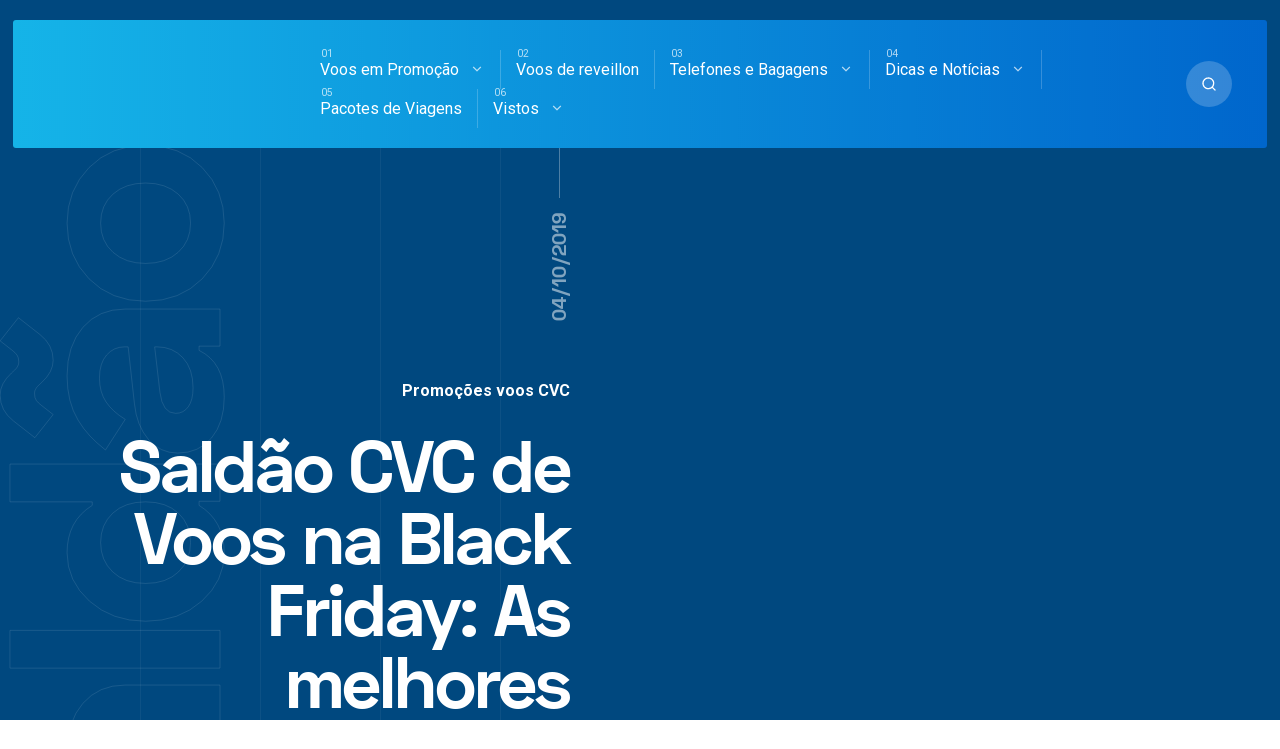

--- FILE ---
content_type: text/html; charset=UTF-8
request_url: https://voopassagensaereas.com.br/saldao-cvc-de-voos-na-black-friday-as-melhores-ofertas
body_size: 53304
content:
<!DOCTYPE html><html lang="pt-BR" class="no-js"><head><script data-no-optimize="1">var litespeed_docref=sessionStorage.getItem("litespeed_docref");litespeed_docref&&(Object.defineProperty(document,"referrer",{get:function(){return litespeed_docref}}),sessionStorage.removeItem("litespeed_docref"));</script> <meta charset="UTF-8"><meta name="viewport" content="width=device-width, initial-scale=1"> <script data-cfasync="false" data-no-defer="1" data-no-minify="1" data-no-optimize="1">var ewww_webp_supported=!1;function check_webp_feature(A,e){var w;e=void 0!==e?e:function(){},ewww_webp_supported?e(ewww_webp_supported):((w=new Image).onload=function(){ewww_webp_supported=0<w.width&&0<w.height,e&&e(ewww_webp_supported)},w.onerror=function(){e&&e(!1)},w.src="data:image/webp;base64,"+{alpha:"UklGRkoAAABXRUJQVlA4WAoAAAAQAAAAAAAAAAAAQUxQSAwAAAARBxAR/Q9ERP8DAABWUDggGAAAABQBAJ0BKgEAAQAAAP4AAA3AAP7mtQAAAA=="}[A])}check_webp_feature("alpha");</script><script data-cfasync="false" data-no-defer="1" data-no-minify="1" data-no-optimize="1">var Arrive=function(c,w){"use strict";if(c.MutationObserver&&"undefined"!=typeof HTMLElement){var r,a=0,u=(r=HTMLElement.prototype.matches||HTMLElement.prototype.webkitMatchesSelector||HTMLElement.prototype.mozMatchesSelector||HTMLElement.prototype.msMatchesSelector,{matchesSelector:function(e,t){return e instanceof HTMLElement&&r.call(e,t)},addMethod:function(e,t,r){var a=e[t];e[t]=function(){return r.length==arguments.length?r.apply(this,arguments):"function"==typeof a?a.apply(this,arguments):void 0}},callCallbacks:function(e,t){t&&t.options.onceOnly&&1==t.firedElems.length&&(e=[e[0]]);for(var r,a=0;r=e[a];a++)r&&r.callback&&r.callback.call(r.elem,r.elem);t&&t.options.onceOnly&&1==t.firedElems.length&&t.me.unbindEventWithSelectorAndCallback.call(t.target,t.selector,t.callback)},checkChildNodesRecursively:function(e,t,r,a){for(var i,n=0;i=e[n];n++)r(i,t,a)&&a.push({callback:t.callback,elem:i}),0<i.childNodes.length&&u.checkChildNodesRecursively(i.childNodes,t,r,a)},mergeArrays:function(e,t){var r,a={};for(r in e)e.hasOwnProperty(r)&&(a[r]=e[r]);for(r in t)t.hasOwnProperty(r)&&(a[r]=t[r]);return a},toElementsArray:function(e){return e=void 0!==e&&("number"!=typeof e.length||e===c)?[e]:e}}),e=(l.prototype.addEvent=function(e,t,r,a){a={target:e,selector:t,options:r,callback:a,firedElems:[]};return this._beforeAdding&&this._beforeAdding(a),this._eventsBucket.push(a),a},l.prototype.removeEvent=function(e){for(var t,r=this._eventsBucket.length-1;t=this._eventsBucket[r];r--)e(t)&&(this._beforeRemoving&&this._beforeRemoving(t),(t=this._eventsBucket.splice(r,1))&&t.length&&(t[0].callback=null))},l.prototype.beforeAdding=function(e){this._beforeAdding=e},l.prototype.beforeRemoving=function(e){this._beforeRemoving=e},l),t=function(i,n){var o=new e,l=this,s={fireOnAttributesModification:!1};return o.beforeAdding(function(t){var e=t.target;e!==c.document&&e!==c||(e=document.getElementsByTagName("html")[0]);var r=new MutationObserver(function(e){n.call(this,e,t)}),a=i(t.options);r.observe(e,a),t.observer=r,t.me=l}),o.beforeRemoving(function(e){e.observer.disconnect()}),this.bindEvent=function(e,t,r){t=u.mergeArrays(s,t);for(var a=u.toElementsArray(this),i=0;i<a.length;i++)o.addEvent(a[i],e,t,r)},this.unbindEvent=function(){var r=u.toElementsArray(this);o.removeEvent(function(e){for(var t=0;t<r.length;t++)if(this===w||e.target===r[t])return!0;return!1})},this.unbindEventWithSelectorOrCallback=function(r){var a=u.toElementsArray(this),i=r,e="function"==typeof r?function(e){for(var t=0;t<a.length;t++)if((this===w||e.target===a[t])&&e.callback===i)return!0;return!1}:function(e){for(var t=0;t<a.length;t++)if((this===w||e.target===a[t])&&e.selector===r)return!0;return!1};o.removeEvent(e)},this.unbindEventWithSelectorAndCallback=function(r,a){var i=u.toElementsArray(this);o.removeEvent(function(e){for(var t=0;t<i.length;t++)if((this===w||e.target===i[t])&&e.selector===r&&e.callback===a)return!0;return!1})},this},i=new function(){var s={fireOnAttributesModification:!1,onceOnly:!1,existing:!1};function n(e,t,r){return!(!u.matchesSelector(e,t.selector)||(e._id===w&&(e._id=a++),-1!=t.firedElems.indexOf(e._id)))&&(t.firedElems.push(e._id),!0)}var c=(i=new t(function(e){var t={attributes:!1,childList:!0,subtree:!0};return e.fireOnAttributesModification&&(t.attributes=!0),t},function(e,i){e.forEach(function(e){var t=e.addedNodes,r=e.target,a=[];null!==t&&0<t.length?u.checkChildNodesRecursively(t,i,n,a):"attributes"===e.type&&n(r,i)&&a.push({callback:i.callback,elem:r}),u.callCallbacks(a,i)})})).bindEvent;return i.bindEvent=function(e,t,r){t=void 0===r?(r=t,s):u.mergeArrays(s,t);var a=u.toElementsArray(this);if(t.existing){for(var i=[],n=0;n<a.length;n++)for(var o=a[n].querySelectorAll(e),l=0;l<o.length;l++)i.push({callback:r,elem:o[l]});if(t.onceOnly&&i.length)return r.call(i[0].elem,i[0].elem);setTimeout(u.callCallbacks,1,i)}c.call(this,e,t,r)},i},o=new function(){var a={};function i(e,t){return u.matchesSelector(e,t.selector)}var n=(o=new t(function(){return{childList:!0,subtree:!0}},function(e,r){e.forEach(function(e){var t=e.removedNodes,e=[];null!==t&&0<t.length&&u.checkChildNodesRecursively(t,r,i,e),u.callCallbacks(e,r)})})).bindEvent;return o.bindEvent=function(e,t,r){t=void 0===r?(r=t,a):u.mergeArrays(a,t),n.call(this,e,t,r)},o};d(HTMLElement.prototype),d(NodeList.prototype),d(HTMLCollection.prototype),d(HTMLDocument.prototype),d(Window.prototype);var n={};return s(i,n,"unbindAllArrive"),s(o,n,"unbindAllLeave"),n}function l(){this._eventsBucket=[],this._beforeAdding=null,this._beforeRemoving=null}function s(e,t,r){u.addMethod(t,r,e.unbindEvent),u.addMethod(t,r,e.unbindEventWithSelectorOrCallback),u.addMethod(t,r,e.unbindEventWithSelectorAndCallback)}function d(e){e.arrive=i.bindEvent,s(i,e,"unbindArrive"),e.leave=o.bindEvent,s(o,e,"unbindLeave")}}(window,void 0),ewww_webp_supported=!1;function check_webp_feature(e,t){var r;ewww_webp_supported?t(ewww_webp_supported):((r=new Image).onload=function(){ewww_webp_supported=0<r.width&&0<r.height,t(ewww_webp_supported)},r.onerror=function(){t(!1)},r.src="data:image/webp;base64,"+{alpha:"UklGRkoAAABXRUJQVlA4WAoAAAAQAAAAAAAAAAAAQUxQSAwAAAARBxAR/Q9ERP8DAABWUDggGAAAABQBAJ0BKgEAAQAAAP4AAA3AAP7mtQAAAA==",animation:"UklGRlIAAABXRUJQVlA4WAoAAAASAAAAAAAAAAAAQU5JTQYAAAD/////AABBTk1GJgAAAAAAAAAAAAAAAAAAAGQAAABWUDhMDQAAAC8AAAAQBxAREYiI/gcA"}[e])}function ewwwLoadImages(e){if(e){for(var t=document.querySelectorAll(".batch-image img, .image-wrapper a, .ngg-pro-masonry-item a, .ngg-galleria-offscreen-seo-wrapper a"),r=0,a=t.length;r<a;r++)ewwwAttr(t[r],"data-src",t[r].getAttribute("data-webp")),ewwwAttr(t[r],"data-thumbnail",t[r].getAttribute("data-webp-thumbnail"));for(var i=document.querySelectorAll("div.woocommerce-product-gallery__image"),r=0,a=i.length;r<a;r++)ewwwAttr(i[r],"data-thumb",i[r].getAttribute("data-webp-thumb"))}for(var n=document.querySelectorAll("video"),r=0,a=n.length;r<a;r++)ewwwAttr(n[r],"poster",e?n[r].getAttribute("data-poster-webp"):n[r].getAttribute("data-poster-image"));for(var o,l=document.querySelectorAll("img.ewww_webp_lazy_load"),r=0,a=l.length;r<a;r++)e&&(ewwwAttr(l[r],"data-lazy-srcset",l[r].getAttribute("data-lazy-srcset-webp")),ewwwAttr(l[r],"data-srcset",l[r].getAttribute("data-srcset-webp")),ewwwAttr(l[r],"data-lazy-src",l[r].getAttribute("data-lazy-src-webp")),ewwwAttr(l[r],"data-src",l[r].getAttribute("data-src-webp")),ewwwAttr(l[r],"data-orig-file",l[r].getAttribute("data-webp-orig-file")),ewwwAttr(l[r],"data-medium-file",l[r].getAttribute("data-webp-medium-file")),ewwwAttr(l[r],"data-large-file",l[r].getAttribute("data-webp-large-file")),null!=(o=l[r].getAttribute("srcset"))&&!1!==o&&o.includes("R0lGOD")&&ewwwAttr(l[r],"src",l[r].getAttribute("data-lazy-src-webp"))),l[r].className=l[r].className.replace(/\bewww_webp_lazy_load\b/,"");for(var s=document.querySelectorAll(".ewww_webp"),r=0,a=s.length;r<a;r++)e?(ewwwAttr(s[r],"srcset",s[r].getAttribute("data-srcset-webp")),ewwwAttr(s[r],"src",s[r].getAttribute("data-src-webp")),ewwwAttr(s[r],"data-orig-file",s[r].getAttribute("data-webp-orig-file")),ewwwAttr(s[r],"data-medium-file",s[r].getAttribute("data-webp-medium-file")),ewwwAttr(s[r],"data-large-file",s[r].getAttribute("data-webp-large-file")),ewwwAttr(s[r],"data-large_image",s[r].getAttribute("data-webp-large_image")),ewwwAttr(s[r],"data-src",s[r].getAttribute("data-webp-src"))):(ewwwAttr(s[r],"srcset",s[r].getAttribute("data-srcset-img")),ewwwAttr(s[r],"src",s[r].getAttribute("data-src-img"))),s[r].className=s[r].className.replace(/\bewww_webp\b/,"ewww_webp_loaded");window.jQuery&&jQuery.fn.isotope&&jQuery.fn.imagesLoaded&&(jQuery(".fusion-posts-container-infinite").imagesLoaded(function(){jQuery(".fusion-posts-container-infinite").hasClass("isotope")&&jQuery(".fusion-posts-container-infinite").isotope()}),jQuery(".fusion-portfolio:not(.fusion-recent-works) .fusion-portfolio-wrapper").imagesLoaded(function(){jQuery(".fusion-portfolio:not(.fusion-recent-works) .fusion-portfolio-wrapper").isotope()}))}function ewwwWebPInit(e){ewwwLoadImages(e),ewwwNggLoadGalleries(e),document.arrive(".ewww_webp",function(){ewwwLoadImages(e)}),document.arrive(".ewww_webp_lazy_load",function(){ewwwLoadImages(e)}),document.arrive("videos",function(){ewwwLoadImages(e)}),"loading"==document.readyState?document.addEventListener("DOMContentLoaded",ewwwJSONParserInit):("undefined"!=typeof galleries&&ewwwNggParseGalleries(e),ewwwWooParseVariations(e))}function ewwwAttr(e,t,r){null!=r&&!1!==r&&e.setAttribute(t,r)}function ewwwJSONParserInit(){"undefined"!=typeof galleries&&check_webp_feature("alpha",ewwwNggParseGalleries),check_webp_feature("alpha",ewwwWooParseVariations)}function ewwwWooParseVariations(e){if(e)for(var t=document.querySelectorAll("form.variations_form"),r=0,a=t.length;r<a;r++){var i=t[r].getAttribute("data-product_variations"),n=!1;try{for(var o in i=JSON.parse(i))void 0!==i[o]&&void 0!==i[o].image&&(void 0!==i[o].image.src_webp&&(i[o].image.src=i[o].image.src_webp,n=!0),void 0!==i[o].image.srcset_webp&&(i[o].image.srcset=i[o].image.srcset_webp,n=!0),void 0!==i[o].image.full_src_webp&&(i[o].image.full_src=i[o].image.full_src_webp,n=!0),void 0!==i[o].image.gallery_thumbnail_src_webp&&(i[o].image.gallery_thumbnail_src=i[o].image.gallery_thumbnail_src_webp,n=!0),void 0!==i[o].image.thumb_src_webp&&(i[o].image.thumb_src=i[o].image.thumb_src_webp,n=!0));n&&ewwwAttr(t[r],"data-product_variations",JSON.stringify(i))}catch(e){}}}function ewwwNggParseGalleries(e){if(e)for(var t in galleries){var r=galleries[t];galleries[t].images_list=ewwwNggParseImageList(r.images_list)}}function ewwwNggLoadGalleries(e){e&&document.addEventListener("ngg.galleria.themeadded",function(e,t){window.ngg_galleria._create_backup=window.ngg_galleria.create,window.ngg_galleria.create=function(e,t){var r=$(e).data("id");return galleries["gallery_"+r].images_list=ewwwNggParseImageList(galleries["gallery_"+r].images_list),window.ngg_galleria._create_backup(e,t)}})}function ewwwNggParseImageList(e){for(var t in e){var r=e[t];if(void 0!==r["image-webp"]&&(e[t].image=r["image-webp"],delete e[t]["image-webp"]),void 0!==r["thumb-webp"]&&(e[t].thumb=r["thumb-webp"],delete e[t]["thumb-webp"]),void 0!==r.full_image_webp&&(e[t].full_image=r.full_image_webp,delete e[t].full_image_webp),void 0!==r.srcsets)for(var a in r.srcsets)nggSrcset=r.srcsets[a],void 0!==r.srcsets[a+"-webp"]&&(e[t].srcsets[a]=r.srcsets[a+"-webp"],delete e[t].srcsets[a+"-webp"]);if(void 0!==r.full_srcsets)for(var i in r.full_srcsets)nggFSrcset=r.full_srcsets[i],void 0!==r.full_srcsets[i+"-webp"]&&(e[t].full_srcsets[i]=r.full_srcsets[i+"-webp"],delete e[t].full_srcsets[i+"-webp"])}return e}check_webp_feature("alpha",ewwwWebPInit);</script><meta name='robots' content='index, follow, max-image-preview:large, max-snippet:-1, max-video-preview:-1' /><title>Saldão CVC de Voos na Black Friday: As melhores ofertas!</title><meta name="description" content="As melhores promoções de passagens aéreas no Saldão CVC de voos e viagens na Black Friday. Seus bilhetes aéreos na Black Night estão aqui!" /><link rel="canonical" href="https://voopassagensaereas.com.br/saldao-cvc-de-voos-na-black-friday-as-melhores-ofertas" /><meta property="og:locale" content="pt_BR" /><meta property="og:type" content="article" /><meta property="og:title" content="Saldão CVC de Voos na Black Friday: As melhores ofertas!" /><meta property="og:description" content="As melhores promoções de passagens aéreas no Saldão CVC de voos e viagens na Black Friday. Seus bilhetes aéreos na Black Night estão aqui!" /><meta property="og:url" content="https://voopassagensaereas.com.br/saldao-cvc-de-voos-na-black-friday-as-melhores-ofertas" /><meta property="og:site_name" content="Voo Passagens Aéreas" /><meta property="article:publisher" content="https://www.facebook.com/PromocaoDePassagensAereas" /><meta property="article:author" content="https://www.facebook.com/PromocaoDePassagensAereas/" /><meta property="article:published_time" content="2019-10-04T14:25:40+00:00" /><meta property="article:modified_time" content="2019-10-04T17:28:55+00:00" /><meta property="og:image" content="https://voopassagensaereas.com.br/wp-content/uploads/2018/10/saldao-black-friday-cvc-viagens.jpg" /><meta property="og:image:width" content="600" /><meta property="og:image:height" content="400" /><meta property="og:image:type" content="image/jpeg" /><meta name="author" content="Wes" /><meta name="twitter:card" content="summary_large_image" /><meta name="twitter:creator" content="@https://twitter.com/Pacotes_Viagens" /><meta name="twitter:site" content="@Pacotes_Viagens" /><meta name="twitter:label1" content="Escrito por" /><meta name="twitter:data1" content="Wes" /><meta name="twitter:label2" content="Est. tempo de leitura" /><meta name="twitter:data2" content="13 minutos" /><link rel="amphtml" href="https://voopassagensaereas.com.br/saldao-cvc-de-voos-na-black-friday-as-melhores-ofertas/amp" /><meta name="generator" content="AMP for WP 1.1.9"/><link rel='dns-prefetch' href='//fonts.googleapis.com' /><link rel="alternate" type="application/rss+xml" title="Feed para Voo Passagens Aéreas &raquo;" href="https://voopassagensaereas.com.br/feed" /><link rel="alternate" type="application/rss+xml" title="Feed de comentários para Voo Passagens Aéreas &raquo;" href="https://voopassagensaereas.com.br/comments/feed" /><style id="critical-css">html{line-height:1.65;-webkit-text-size-adjust:100%}*,::after,::before{box-sizing:border-box}body{margin:0;position:relative}main{display:block}h1{font-size:2em;margin:.67em 0}hr{box-sizing:content-box;height:0;overflow:visible}pre{font-family:monospace,monospace;font-size:1em;overflow:auto}a{background-color:transparent}a,button{-webkit-tap-highlight-color:transparent;outline:0}abbr[title]{border-bottom:none;text-decoration:underline;text-decoration:underline dotted}b,strong{font-weight:700}:focus:not(.focus-visible){outline:0}.focus-visible{outline:#90ee90 solid 2px}input[name="s"].focus-visible,input[name=MERGE0].focus-visible{outline:0}code,kbd,samp{font-family:monospace,monospace;font-size:1em}small{font-size:80%}sub,sup{font-size:75%;line-height:0;position:relative;vertical-align:baseline}sub{bottom:-.25em}sup{top:-.5em}img{border-style:none;display:block;height:auto}button,input,optgroup,select,textarea{font-family:inherit;font-size:100%;line-height:1.15;margin:0;outline:0}button,input{overflow:visible}button,select{text-transform:none}[type=button],[type=reset],[type=submit],button{-webkit-appearance:button}[type=button]::-moz-focus-inner,[type=reset]::-moz-focus-inner,[type=submit]::-moz-focus-inner,button::-moz-focus-inner{border-style:none;padding:0}[type=button]:-moz-focusring,[type=reset]:-moz-focusring,[type=submit]:-moz-focusring,button:-moz-focusring{outline:1px dotted ButtonText}fieldset{padding:.35em 1.85em .625em;margin-bottom:20px;border-width:1px}legend{box-sizing:border-box;color:inherit;display:table;max-width:100%;padding:0;white-space:normal}progress{vertical-align:baseline}textarea{overflow:auto;line-height:1.7em}[type=checkbox],[type=radio]{box-sizing:border-box;padding:0}[type=number]::-webkit-inner-spin-button,[type=number]::-webkit-outer-spin-button{height:auto}[type=search]{-webkit-appearance:textfield;outline-offset:-2px}[type=search]::-webkit-search-decoration{-webkit-appearance:none}::-webkit-file-upload-button{-webkit-appearance:button;font:inherit}details{display:block}summary{display:list-item}template{display:none}[hidden]{display:none}.col-desktop-1,.col-desktop-10,.col-desktop-11,.col-desktop-12,.col-desktop-2,.col-desktop-3,.col-desktop-4,.col-desktop-5,.col-desktop-6,.col-desktop-7,.col-desktop-8,.col-desktop-9,.col-mobile-1,.col-mobile-10,.col-mobile-11,.col-mobile-12,.col-mobile-2,.col-mobile-3,.col-mobile-4,.col-mobile-5,.col-mobile-6,.col-mobile-7,.col-mobile-8,.col-mobile-9,.col-small-tablet-1,.col-small-tablet-10,.col-small-tablet-11,.col-small-tablet-12,.col-small-tablet-2,.col-small-tablet-3,.col-small-tablet-4,.col-small-tablet-5,.col-small-tablet-6,.col-small-tablet-7,.col-small-tablet-8,.col-small-tablet-9,.col-tablet-1,.col-tablet-10,.col-tablet-11,.col-tablet-12,.col-tablet-2,.col-tablet-3,.col-tablet-4,.col-tablet-5,.col-tablet-6,.col-tablet-7,.col-tablet-8,.col-tablet-9{position:relative;width:100%;padding-right:20px;padding-left:20px;min-width:0}@media (max-width:479px){.col-mobile-12{flex:0 0 100%;max-width:100%}.col-mobile-11{flex:0 0 91.66666667%;max-width:91.66666667%}.col-mobile-10{flex:0 0 83.33333333%;max-width:83.33333333%}.col-mobile-9{flex:0 0 75%;max-width:75%}.col-mobile-8{flex:0 0 66.66666667%;max-width:66.66666667%}.col-mobile-7{flex:0 0 58.33333333%;max-width:58.33333333%}.col-mobile-6{flex:0 0 50%;max-width:50%}.col-mobile-5{flex:0 0 41.66666667%;max-width:41.66666667%}.col-mobile-4{flex:0 0 33.33333333%;max-width:33.33333333%}.col-mobile-3{flex:0 0 25%;max-width:25%}.col-mobile-2{flex:0 0 16.66666667%;max-width:16.66666667%}.col-mobile-1{flex:0 0 8.33333333%;max-width:8.33333333%}}@media (min-width:480px) and (max-width:767px){.col-small-tablet-12{flex:0 0 100%;max-width:100%}.col-small-tablet-11{flex:0 0 91.66666667%;max-width:91.66666667%}.col-small-tablet-10{flex:0 0 83.33333333%;max-width:83.33333333%}.col-small-tablet-9{flex:0 0 75%;max-width:75%}.col-small-tablet-8{flex:0 0 66.66666667%;max-width:66.66666667%}.col-small-tablet-7{flex:0 0 58.33333333%;max-width:58.33333333%}.col-small-tablet-6{flex:0 0 50%;max-width:50%}.col-small-tablet-5{flex:0 0 41.66666667%;max-width:41.66666667%}.col-small-tablet-4{flex:0 0 33.33333333%;max-width:33.33333333%}.col-small-tablet-3{flex:0 0 25%;max-width:25%}.col-small-tablet-2{flex:0 0 16.66666667%;max-width:16.66666667%}.col-small-tablet-1{flex:0 0 8.33333333%;max-width:8.33333333%}}@media (min-width:767px) and (max-width:1023px){.col-tablet-12{flex:0 0 100%;max-width:100%}.col-tablet-11{flex:0 0 91.66666667%;max-width:91.66666667%}.col-tablet-10{flex:0 0 83.33333333%;max-width:83.33333333%}.col-tablet-9{flex:0 0 75%;max-width:75%}.col-tablet-8{flex:0 0 66.66666667%;max-width:66.66666667%}.col-tablet-7{flex:0 0 58.33333333%;max-width:58.33333333%}.col-tablet-6{flex:0 0 50%;max-width:50%}.col-tablet-5{flex:0 0 41.66666667%;max-width:41.66666667%}.col-tablet-4{flex:0 0 33.33333333%;max-width:33.33333333%}.col-tablet-3{flex:0 0 25%;max-width:25%}.col-tablet-2{flex:0 0 16.66666667%;max-width:16.66666667%}.col-tablet-1{flex:0 0 8.33333333%;max-width:8.33333333%}}@media (min-width:1024px){.col-desktop-12{flex:0 0 100%;max-width:100%}.col-desktop-11{flex:0 0 91.66666667%;max-width:91.66666667%}.col-desktop-10{flex:0 0 83.33333333%;max-width:83.33333333%}.col-desktop-9{flex:0 0 75%;max-width:75%}.col-desktop-8{flex:0 0 66.66666667%;max-width:66.66666667%}.col-desktop-7{flex:0 0 58.33333333%;max-width:58.33333333%}.col-desktop-6{flex:0 0 50%;max-width:50%}.col-desktop-5{flex:0 0 41.66666667%;max-width:41.66666667%}.col-desktop-4{flex:0 0 33.33333333%;max-width:33.33333333%}.col-desktop-3{flex:0 0 25%;max-width:25%}.col-desktop-2{flex:0 0 16.66666667%;max-width:16.66666667%}.col-desktop-1{flex:0 0 8.33333333%;max-width:8.33333333%}.col-single-10{flex:0 0 10%;max-width:10%}.col-single-50{flex:0 0 50%;max-width:50%}.col-single-13{flex:0 0 13%;max-width:13%}.col-single-27{flex:0 0 27%;max-width:27%}}.site-grid{box-sizing:border-box;display:block;margin:0 auto;position:relative}.site-grid:before{content:'';position:absolute;left:0;top:0;width:100%;height:200px}.site-grid-inner{padding:0 25px;position:relative}.mixano-row{display:-ms-flexbox;display:flex;-ms-flex-wrap:wrap;flex-wrap:wrap;margin-right:-25px;margin-left:-25px}.mixano-inner-row{display:-ms-flexbox;display:flex;-ms-flex-wrap:wrap;flex-wrap:wrap}.container{max-width:1090px;margin:auto;position:relative;width:100%}.container.carousel{max-width:1300px;margin:auto}.alignnone{margin:5px 20px 20px 0}.aligncenter,div.aligncenter{display:block;margin:5px auto 5px auto}.alignright{float:right;margin:25px 0 40px 20px}p .alignright{clear:both}.alignleft,.wp-block-cover.alignleft{float:left;margin:25px 20px 40px 0}.wp-block-image{margin-left:0;margin-right:0;margin-top:40px}.wp-block-column>ol:first-of-type,.wp-block-column>p:first-of-type,.wp-block-column>ul:first-of-type{margin:0}.wp-block-group__inner-container{padding:25px;margin:50px 0;display:block}body .wp-block-image figcaption{text-transform:uppercase;font-size:11px;letter-spacing:9px;margin-top:30px}a img.alignright{float:right;margin:20px 0 20px 20px}a img.alignnone{margin:20px 20px 20px 0}a img.alignleft{float:left;margin:20px 20px 20px 0}a img.aligncenter{display:block;margin-left:auto;margin-right:auto}.wp-caption{border-style:solid;border-width:1px;max-width:96%;padding:5px 3px 10px;text-align:center}.wp-caption.alignnone{margin:5px 20px 20px 0}.wp-caption.alignleft{margin:5px 20px 20px 0}.wp-caption.alignright{margin:5px 0 20px 20px}.wp-caption img{border:0 none;height:auto;margin:0;padding:10px;width:auto}.wp-caption p.wp-caption-text{font-size:14px;line-height:1.54em;margin:0;padding:5px 4px}.screen-reader-text{border:0;clip:rect(1px,1px,1px,1px);clip-path:inset(50%);height:1px;margin:-1px;overflow:hidden;padding:0;position:absolute!important;width:1px;word-wrap:normal!important}.screen-reader-text:focus{background-color:#eee;clip:auto!important;clip-path:none;color:#444;display:block;font-size:1em;height:auto;left:5px;line-height:normal;padding:15px 23px 14px;text-decoration:none;top:5px;width:auto;z-index:100000}.wp-block-gallery .blocks-gallery-item figcaption{box-sizing:border-box}.wp-block-gallery.alignleft{margin-right:20px;margin-top:20px}.wp-block-gallery.alignright{margin-left:20px;margin-top:20px}.blocks-gallery-caption{margin:0 0 20px 0}body .blocks-gallery-grid .blocks-gallery-image figcaption,body .blocks-gallery-grid .blocks-gallery-item figcaption,body .wp-block-gallery .blocks-gallery-image figcaption,body .wp-block-gallery .blocks-gallery-item figcaption{padding:40px 10px 19px;line-height:1.4em}dl.gallery-item img{text-align:center;margin:auto;margin-bottom:10px;border:none!important}.wp-block-table{overflow-X:auto}.gallery-item .gallery-icon{padding:5px}.wp-block-media-text.has-background.has-media-on-the-right{padding:20px 30px 20px 0;margin-top:40px}.wp-block-audio{margin-left:0}.wp-caption-text.gallery-caption{font-size:14px}.entry-attachment .article-title{padding-top:40px}.entry-attachment p{padding-bottom:30px;margin-bottom:0}.entry-attachment img{padding-bottom:30px}.wp-block-pullquote,.wp-block-quote{padding:0 30px;margin:0 0 25px 0;position:relative;z-index:1}figure.wp-block-pullquote,figure.wp-block-quote{padding-left:0}body .wp-block-cover p:not(.has-text-color){color:#fff}.wp-block-button{margin-bottom:20px}.wp-block-button__link{transition:all .3s ease;font-size:12px!important;text-transform:uppercase;letter-spacing:1px}blockquote.is-style-large,blockquote.is-style-large p{font-size:24px}.article-single ul.wp-block-gallery,.page ul.wp-block-gallery{padding-left:0!important;padding-right:20px}ul[class^=wp-block-]{margin-left:0;padding-left:0}.wc-block-grid__product-image img{height:auto}.wp-block-search{position:relative}.wp-block-search button[type=submit]{position:absolute;right:0;top:24px}.rtl .wp-block-search button[type=submit]{position:absolute;right:auto;left:0;top:24px}.wp-block-table{margin:0;margin-bottom:30px}.is-style-stripes table td{border:none}.is-style-regular table td,.is-style-regular table th{padding:10px}.wp-block-embed{margin-left:0;margin-right:0;max-width:100%;overflow-x:auto}.wp-block-embed iframe{width:100%}.twitter-tweet{overflow-x:auto}.widget_media_gallery img{height:auto;border:none!important;border-radius:5px}.widget_media_gallery dt{margin-right:8px}.widget_media_gallery .gallery-item{margin:0!important}.has-large-font-size{line-height:normal}div[class^=wc-block] ul{list-style-type:none}body .articles .post.sticky:after{opacity:1;width:100%}pre.wp-block-code{background:0 0;padding:0}body .wp-block-cover,body .wp-block-cover-image{height:auto;margin:20px 0}body{font-size:16px;counter-reset:menu-counter;text-rendering:optimizeLegibility;-webkit-font-smoothing:antialiased;-moz-osx-font-smoothing:grayscale;font-family:-apple-system,BlinkMacSystemFont,Roboto,"Segoe UI",Helvetica,Arial,sans-serif,"Apple Color Emoji","Segoe UI Emoji","Segoe UI Symbol"}::-moz-selection{color:#fff;background:#ff4f37}::selection{color:#fff;background:#ff4f37}h1{font-size:56px;line-height:1.25em;letter-spacing:-.025em}h2{font-size:42px;line-height:1.4em;letter-spacing:-.025em}h3{font-size:32px;line-height:1.25em}h4{font-size:24px;line-height:1.33em}h5{font-size:18px}h6{font-size:16px}.widget br{display:block;margin:10px 0;line-height:22px;content:" "}.upper-heading,.widget h2{font-size:12px;letter-spacing:.5em;text-transform:uppercase;transform:scale(1,.88);-webkit-transform:scale(1,.88);-moz-transform:scale(1,.88);-ms-transform:scale(1,.88);-o-transform:scale(1,.88);display:inline-block}.upper-heading-2{font-size:16px;font-weight:700;letter-spacing:-1px}.dark-line,.line{width:20px;height:1px;display:inline-block;margin-left:10px;vertical-align:middle;margin-top:-4px}.rtl .dark-line,.rtl .line{margin-left:0;margin-right:10px}.overlay-text:after{position:absolute;font-size:300px;width:100%;left:0;top:0;z-index:0;text-align:center;font-weight:700;overflow:hidden;letter-spacing:-.04em}a{text-decoration:none;transition:color .2s,border-color .2s;cursor:pointer}p{line-height:1.7em;margin:30px 0}li{position:relative}dd,dt,li{line-height:1.7em}ul{list-style-type:none;padding-left:20px}b,dt,strong,th{font-weight:700}img{max-width:100%;transition:all .3s ease}table{border-collapse:collapse;width:100%}td,th{border-width:1px;border-style:solid;text-align:left;padding:10px 15px 10px 0;border-left:none;border-top:none;border-right:none}code,pre{font-size:14px;line-height:1.33em;border-radius:5px}pre{padding:20px}code{padding:5px 15px;display:inline-block}input[type=submit]{border:none;border-radius:5px;padding:14px 24px;transition:background .3s ease;cursor:pointer}input[type=email],input[type=number],input[type=password],input[type=search],input[type=tel],input[type=text],input[type=url],textarea{border-radius:5px;padding:13px 24px;border-width:1px;border-style:solid;box-sizing:border-box;width:100%}.form-submit #submit,.wpcf7 .wpcf7-submit,a.button,button{border-radius:0 24px 24px 24px;border:none;padding:22px 24px;transition:all .4s ease;cursor:pointer;font-size:12px;text-transform:uppercase;letter-spacing:1px}.form-submit #submit:hover,.wpcf7 .wpcf7-submit:hover,a.button:hover,button:hover{border-radius:0}.slick-slider button:hover{border-radius:50%!important}select{width:100%;padding:15px 24px;border-style:solid;border-width:1px;-webkit-appearance:none;-moz-appearance:none;appearance:none;background:rgba(255,255,255,0) url([data-uri]) no-repeat 95% center;font-size:14px;margin-bottom:20px;border-radius:5px}.rtl select{background-position:5% center}svg{display:inline-flex;align-self:center;width:1em;fill:inherit;transition:color .3s ease}.wp-block-pullquote,.wp-block-quote,blockquote,blockquote p{font-size:18px;position:relative}blockquote p{padding-top:0;margin-top:0}blockquote{position:relative;margin-left:0;padding:0 30px}.rtl blockquote{margin-right:0}blockquote::before{position:absolute;content:' ';width:5px;height:100%;left:0;top:0;border-radius:5px}.rtl blockquote::before{right:0;left:auto}cite{font-size:14px;font-weight:400}::placeholder{font-size:15px}::-webkit-input-placeholder{font-size:15px}:-moz-placeholder{font-size:15px}::-moz-placeholder{font-size:15px}:-ms-input-placeholder{font-size:15px}.align-center{text-align:center}.align-left{text-align:left}.align-right{text-align:right}.width100{width:100%}.visible{opacity:1!important}.article-single ul,.page-content ul{list-style-type:square}.overlay::before{content:' ';opacity:0;transition:all .3s ease;transform:translateY(180px)}.overlay.visible::before{position:absolute;left:0;top:-100px;width:100%;background:rgba(255,255,255,.98);z-index:4;opacity:1;height:calc(100% + 180px);transform:translateY(0)}.mixano-border-top{border-width:1px;border-style:solid none none none}.mixano-border-bottom{border-width:1px;border-style:none none solid none}.vertical-line:before{content:' ';position:absolute;width:1px;height:100%;max-height:130px;left:calc(50% - 1px);right:0;transition:all .4s ease;top:0}.rtl .vertical-line:before{left:auto;right:calc(50% - 1px)}.vertical-text{font-size:15px;transform:translateY(0) rotate(270deg);position:absolute;line-height:1px;z-index:2;transform-origin:center right;top:0;right:50%;margin-top:150px;text-transform:uppercase;font-weight:700;white-space:nowrap}.body-color,.pagination a,.social-profiles.share a,.tagcloud a,.widget .wp-caption-text,.widget h2,body,ul.tags a{color:#4e4e58}.social-profiles.share svg{fill:#4e4e58}.arrow-read-more-2,.category-link,.comment-reply a,.page-content,.post-content,.social-profiles.share li:first-child,.sub-menu a,.widget a,h1,h1 a,h2,h2 a,h3,h3 a,h4,h4 a,h5,h5 a,h6,h6 a,header .logo h1{color:#2b2f46}.intro-holder .highlight:hover:after,.mobile-trigger-inner,.mobile-trigger-inner::after,.mobile-trigger-inner::before,.mobile-trigger.is-active .mobile-trigger-inner,.mobile-trigger.is-active .mobile-trigger-inner::after,.mobile-trigger.is-active .mobile-trigger-inner::before{background-color:#2c2d3c}#sidebar .widget,.breadcrumb-navigation,body .wp-block-table.is-style-stripes td,fieldset,input[type=email],input[type=number],input[type=password],input[type=search],input[type=tel],input[type=text],input[type=url],select,td,textarea,th{border-color:rgba(14,22,56 ,.1)}.tagcloud a,ul.tags a{border-color:rgba(14,22,56 ,.1)}.search-trigger.mobile svg{fill:#2c2d3c}.article-details li,.big-category a,.big-category a:hover,.breadcrumb-navigation,.breadcrumb-navigation a,.breadcrumb-navigation h1,.copyright,.copyright .social-profiles a,.download-button a,.download-button a:hover,.footer-logo h1,.highlight,.intro-holder h2,.intro-holder h4,.intro-holder p,.logo a,.logo a:hover,.logo p,.menu .page_item>a,.menu>.current-menu-item>a,.menu>.menu-item>a,.menu>.menu-item>a:hover,.pagination li.active a,.pagination.content a:hover,.popular,.popular h2,.popular h3,.popular h4,.popular h5,.popular p,.post-category.single .category-link,.single .article-details .article-title,.single .pagination span.current,.wp-block-button:not(.is-style-outline) .wp-block-button__link,a.button,a.button:hover,body .pagination a:hover,button,div#primary .current_page_item>a,div#primary>ul>li>a,footer .widget a,footer .widget h1,footer .widget h3,footer .widget h4,footer .widget h5,footer .widget h6,footer#footer,input[type=submit]{color:#fff}.article-share,.article-share.white-bg,.articles .article:hover,.articles .premium,.copyright .social-profiles a:after,.freebies,.line,.pagination a,.popular-carousel,.popular-carousel>.slick-list>.slick-track>.slick-slide:hover,.post-content,.related-articles .articles .article,.sidebar,.single .pagination span,.sub-menu,.subscribe-holder,.views-and-downloads span,.white,.wp-caption,body,footer .widget select{background-color:#fff}#after-footer .search-button svg,#searchform a.submit svg,.author-date svg,.author-dropdown svg,.breadcrumb-navigation svg,.download-button svg,.search-button svg,.slick-arrow svg,.social-profiles.icons svg,footer .post-widget span svg,footer .widget_nav_menu svg{fill:#fff}footer#footer .widget .rssSummary,footer#footer .widget .textwidget{color:rgba(255,255,255 ,.8)}.copyright .container,footer input[type=email],footer input[type=password],footer input[type=search],footer input[type=text],footer td,footer textarea,footer th{border-color:rgba(255,255,255 ,.1)}.download-button .premium,footer .tagcloud a{border-color:rgba(255,255,255,.5)}.social-profiles a{color:rgba(255,255,255,.9)}.action-bar .social-profiles a:hover,.author-breadcrumb p,.copyright .social-profiles a:hover,.intro-holder p,.popular p,footer .widget p{color:rgba(255,255,255,.7)}.article-details .date-published span.big,.article-extra li strong,.article-info,.go-to-comments,.intro .vertical-text,.intro-holder .upper-heading,.popular .upper-heading,.popular .upper-heading-2,.popular .vertical-text,.single .author-link,footer .category-count span,footer .widget h2{color:rgba(255,255,255,.5)}.copyright p{color:rgba(255,255,255,.8)}.social-profiles a:after{background:rgba(255,255,255,.5)}.progress-bar{background:rgba(255,255,255,.8)}.progress-container,.search-button a{background:rgba(255,255,255,.2)}.menu-item .sub-menu:before{background:rgba(255,255,255,.35)}.popular.overlay-text:after{color:rgba(255,255,255,.03)}header .author-dropdown:hover svg,header .search-button a:hover svg,li.author:hover>a.author-dropdown>svg{fill:rgba(255,255,255,.7)}#freebies .vertical-line,.article-details:before,.author .breadcrumb-navigation .vertical-line:before,.intro:before,.popular .vertical-line:before,footer#footer .vertical-line:before{background-color:rgba(255,255,255,.3)}.dark-line,.sidebar .line{background-color:#2c2d3c}.author-details .social-profiles a:after,.author-details .social-profiles a:hover,.color-1,.comment-reply:hover a,.main-color-1,.page-content a:hover,.post-category.single .category-link:hover,.post-content a:hover,.single .author-link:hover,.sub-menu .current-menu-item>a,.sub-menu a:hover,.widget .color-1,.widget a:hover,.widget td a,.widget th a,a,a:hover,ul.tags a:hover{color:#ff4f37}#after-footer .search-button,#comments ul li:before,#freebies .vertical-text,#searchform a.submit,.article-details .category-link:after,.author-details .social-profiles a:after,.bg-color-1,.big-category,.highlight:before,.intro:hover:after,.main-bg-1,.menu .sub-menu a:after,.page-content p a:after,.page-content ul li:before,.pagination a:hover,.pagination li.active a,.popular .vertical-line:after,.popular-carousel>.slick-arrow.slick-next,.popular-carousel>.slick-arrow.slick-prev,.post-content p a:after,.post-content ul li:not(.blocks-gallery-item):before,.post-details .downloads:after,.single .pagination span.current,.subscribe:after,.wp-block-button:not(.is-style-outline) .wp-block-button__link,.wp-block-pullquote::before,.wp-block-quote::before,a.button,blockquote::before,button,header#theme-header .logo::after,input[type=submit],nav.primary.open #primary.menu{background-color:#ff4f37}.post-content,.search-button,.search-button:hover,.tagcloud a:hover,.tags a:hover{border-color:#ff4f37}.author-box .social-profiles svg{fill:#ff4f37}.color-2,.widget .color-2{color:#fe803b}.bg-color-2,.wp-block-button:not(.is-style-outline) .wp-block-button__link:hover,a.button:hover,button:hover,input[type=submit]:hover{background-color:#fe803b}#s::placeholder{color:#7e7f86}#s::-webkit-input-placeholder{color:#7e7f86}#s:-moz-placeholder{color:#7e7f86}#s::-moz-placeholder{color:#7e7f86}#s:-ms-input-placeholder{color:#7e7f86}.comment-date,.widget h2{color:#898989}.articles .article:after,.category-count a:after,.popular-carousel .slick-slide:after,.post-title a:hover,header#theme-header{background-image:linear-gradient(20deg,#ff4f37 0,#fe803b 100%)}#ad-header,.article-share,.comments-main,.sidebar,.site-grid-inner{background:#f9f9f9}#ad-header,.article-details,.article-image,.breadcrumb-navigation,.carousel-holder,.copyright,.intro-holder,.popular,.site-grid:before,footer#footer,footer#footer:before{background:#0e1121}@media (max-width:1023px){.menu>li>a>svg{background:#101116}}.article-share,.article-share.white-bg,.article-tags,.articles .article,.articles.grid-2,.author-box,.border-left-right.big-category,.border-left.big-category,.border-left.sidebar,.mixano-border,.overlay-search #searchform input[type=text],.popular-carousel,.popular-carousel .slick-slide,.related-articles,.search-close:hover,.sidebar .widget,.widget li.recentcomments,.widget_rss li,.wp-caption{border-color:rgb(158,158,158,.2)}.arrow-read-more svg{fill:rgba(16,17,24,.2)}.intro-holder.overlay-text:after{color:rgba(23,25,32,.04)}.subscribe-holder.overlay-text:after{color:rgba(23,25,32,.03)}.article-share .vertical-line:before,.author-box .vertical-line:before,.comment-container::after,.comments-main .vertical-line:before,.intro:after,.post-thumb:before,.scroll-to-read .dark-line,.subscribe:before{background:rgba(0,0,0,.15)}.pagination,.pagination .nav-links,.search-close{background-color:#f3f3f3}.slick-arrow{background:rgba(0,0,0,.7)}#search-form-holder:hover:after,.subscribe-holder form:after{background:rgba(0,0,0,.2)}#commentform textarea,#respond .col-desktop-6 input,#respond .col-desktop-6 textarea,.wpcf7 input[type=email],.wpcf7 input[type=text],.wpcf7 textarea{background:#f1f1f1}.big-title span,.intro-holder.overlay-text:after{-webkit-text-fill-color:rgba(255,255,255,0);-webkit-text-stroke-width:1px;-webkit-text-stroke-color:rgba(255,255,255,.1)}.subscribe-holder.overlay-text:after{-webkit-text-fill-color:rgba(255,255,255,0);-webkit-text-stroke-width:1px;-webkit-text-stroke-color:rgba(23,25,32,.07)}.articles .article,.popular-carousel>.slick-list>.slick-track>.slick-slide{background:#f7f7f7}.social-profiles.share a:after{background:#707182}code,pre{background:#f0f0f0}.subscribe-holder{border-color:#e8e8e8}header#theme-header{display:flex;padding:20px 25px;width:100%;margin:0 auto;z-index:3;justify-content:space-between;top:0;border:none;position:relative;max-width:98%;border-radius:3px;transition:all .4s ease}.home.intro-enabled header#theme-header,.page-template-default.intro-enabled header#theme-header{position:absolute;left:0;right:0}header#theme-header .logo::after{content:none;position:absolute;width:100px;height:60px;left:15px;bottom:-10px;border-radius:50%;z-index:-1}.header-sticky{position:sticky!important;top:0!important;max-width:100%!important;border-radius:0!important}#theme-header.header-sticky{padding:5px 25px}.admin-bar .header-sticky{top:32px!important}.progress-container-holder{margin:0 10px}.progress-container{width:70px;height:2px;transform:translateX(-25px);transition:transform .4s ease}.progress-bar{height:2px;width:0%}.header-sticky .progress-container{opacity:1;transform:translateX(0)}header#theme-header.open::after{content:none}header#theme-header.header-sticky::after{content:none}#theme-header button{background:0 0}#theme-header button.mobile-trigger{border-radius:3px;z-index:2}header#theme-header .logo h2{font-size:12px;margin-top:0}.action-bar,.author-list,.logo,.progress-container-holder,.search-button,.social-profiles,nav.primary{display:flex;align-items:center}.social-profiles{position:relative;padding-left:5px;padding-right:5px;margin-right:20px;border-radius:5px}header .social-profiles{margin-top:0;margin-bottom:0}.social-profiles li{list-style-type:none}.social-profiles a{font-size:12px;margin:0 2px;padding:0 6px;text-transform:uppercase}.social-profiles.icons a{margin-top:6px;display:block}.breadcrumb-navigation .social-profiles.icons a{margin-top:0}.author-box .social-profiles.icons a{margin-top:4px}.social-profiles svg{width:18px;height:18px}.social-profiles a:after{content:' ';position:absolute;top:11px;width:1px;height:9px;margin-left:8px}.rtl .social-profiles a:after{margin-left:0;margin-right:8px}.author-details .social-profiles a:after{top:9px}.social-profiles li:last-child a:after{content:none}.search-button{transition:all .4s ease}.search-button ul li{display:inline-block}.action-bar{white-space:nowrap}.action-bar svg{transition:all .4s ease}.logo{min-width:120px}.logo img{display:block;height:100%}.logo .retina{width:50%}.search-button svg{width:16px;height:16px}.search-button{border-radius:5px;border-width:1px;border-style:solid}.search-button{border:none}.search-button ul{padding:0;margin:0;display:block;line-height:0;padding:0 10px}.search-button a{padding:15px;line-height:0;display:block;border-radius:50%}.author-dropdown:after{content:none!important}.author-dropdown svg{position:relative;top:2px}.menu .author-dropdown,.menu .search-button a{padding:0}.breadcrumb-navigation .search-button a:hover svg{transform:translateY(-2px)}.search-mobile{display:none}.search-trigger:hover svg{opacity:.7}.overlay-search #searchform{width:calc(100% - 120px);max-width:1200px;border-radius:5px;position:fixed;margin-left:auto;margin-right:auto;left:0;right:0;visibility:hidden;opacity:0;transition:all .3s ease;transform:translateY(-50px);z-index:10;top:calc(50% - 250px)}.overlay-search #searchform.active{opacity:1;width:calc(100% - 140px);visibility:visible;top:50%;transform:translateY(-50%)}.overlay-search #searchform input{padding:20px 24px;border:none;width:100%;border-radius:0}.overlay-search #searchform input[type=text]{background:0 0;background:0 0;border-width:0 0 1px 0;border-style:solid;padding-left:0}#search-form-holder:after{content:' ';position:absolute;left:0;bottom:0;width:0;height:1px;transition:all .5s ease;opacity:1}#search-form-holder:hover:after{width:100%;opacity:1}.overlay-search #searchform a.submit{position:absolute;right:0;max-width:150px;top:1px;padding:6px 10px 2px 10px;border-radius:3px 18px 3px 12px;transition:all .4s ease}.rtl .overlay-search #searchform a.submit{right:auto;left:0}.overlay-search #searchform a.submit:hover{border-radius:0}.overlay-search #searchform a.submit svg{width:32px;height:32px}.overlay-search #searchform h2{font-size:120px;text-align:center;margin-bottom:5px;text-transform:uppercase}#search-form-holder{position:relative;overflow:hidden}.search-close{position:fixed;align-items:center;justify-content:center;z-index:11;right:0;left:0;top:40px;opacity:0;display:flex;visibility:hidden;width:50px;height:50px;border-radius:50%;cursor:pointer;margin:auto;transition:border .3s ease;border-width:1px;border-style:solid;border-color:transparent}.overlay-search.visible .search-close{opacity:1;visibility:visible}.search-close svg{width:20px;height:20px}header#theme-header .site-title{margin:0;padding:0;letter-spacing:normal;text-transform:uppercase;font-size:32px;line-height:1em;margin-right:10px}.rtl header#theme-header .site-title{margin-right:0;margin-left:10px}.site-description{font-size:11px;text-transform:uppercase;padding:0;margin:0}.header-image{margin-bottom:-10px}@media only screen and (min-width:1024px){.menu>.current-menu-item>a:after,.menu>.menu-item:hover>a:after,.menu>.menu-item>a:after,.menu>.menu-item>a:hover:after{background-color:rgba(255,255,255,.7)}.menu>li{border-color:rgba(255,255,255,.2)}.menu>li>a>svg{fill:rgba(255,255,255,.7);margin-left:10px;position:relative;top:2px}.rtl .menu>li>a>svg{margin-left:0;margin-right:10px}.menu .menu-item-has-children .sub-menu a svg{position:absolute;right:15px;top:9px}.rtl .menu .menu-item-has-children .sub-menu a svg{right:auto;left:15px}div#primary>ul>.current_page_item>a,div#primary>ul>.page_item>a,ul#primary>.menu-item>a{font-size:16px}div#primary ul{padding:0;margin:0}.menu{line-height:1;margin:0;padding:0;width:100%;list-style:none;list-style-type:none}.menu li{display:inline-block;margin:0;text-align:left;position:relative;line-height:1.95em}.sub-menu li{line-height:1.55em;margin-bottom:8px}.sub-menu li:last-child{margin-bottom:0}.menu>li{border-width:0 1px 0 0;border-style:solid}.rtl .menu>li{border-width:0 0 0 1px;border-style:solid}.menu>li:last-child{border:none}.rtl .menu li{text-align:right}.menu a{display:block;padding:4px 15px;position:relative}#primary.menu>li>a:before{counter-increment:menu-counter;content:"0" counter(menu-counter);position:absolute;top:-12px;left:16px;font-weight:400;font-size:65%;opacity:.7}.rtl #primary.menu>li>a:before{right:16px;left:auto}.menu .current-menu-item>a,.menu .current_page_item>a,.menu a:focus,.menu a:hover{text-decoration:none}.menu .children,.menu .sub-menu{-webkit-transition:all .4s ease-in-out;-moz-transition:all .4s ease-in-out;-ms-transition:all .4s ease-in-out;-o-transition:all .4s ease-in-out;transition:all .4s ease-in-out;max-width:190px;z-index:99;margin:0;padding:0;left:-9999px;opacity:0;position:absolute;transform:translateY(15px)}.rtl .menu .children,.rtl .menu .sub-menu{left:auto;right:-9999px}.menu .children a,.menu .sub-menu a{padding:0 20px;position:relative;width:190px}.menu .children .children,.menu .sub-menu .sub-menu{margin:-47px 0 0 190px}.rtl .menu .children .children,.rtl .menu .sub-menu .sub-menu{margin:-47px 190px 0 0}.sub-menu{padding:15px 0}.menu li.focus,.menu li:hover{position:static}.menu li.focus>.children,.menu li.focus>.sub-menu,.menu li:hover>.children,.menu li:hover>.sub-menu{left:auto;opacity:1;transform:translateY(0)}.rtl .menu li.focus>.children,.rtl .menu li.focus>.sub-menu,.rtl .menu li:hover>.children,.rtl .menu li:hover>.sub-menu{right:auto}.mobile-menu-icon:focus,.mobile-menu-icon:hover{background:#7f181b}.menu .sub-menu{padding:15px 0}.menu .children,.menu .sub-menu{box-shadow:-1px 0 16px 0 rgba(0,0,0,.07);border-radius:5px}.menu .sub-menu a:after,.menu>.menu-item>a:after{content:' ';position:absolute;left:20px;bottom:0;width:0;height:1px;opacity:0;transition:all .3s ease}.rtl .menu .sub-menu a:after,.rtl .menu>.menu-item>a:after{left:0;right:15px}.menu .sub-menu a:hover:after{opacity:1;width:50px}.menu>.menu-item>a:after{left:15px;bottom:3px}.menu>.menu-item>a:hover:after{width:calc(100% - 30px)}.menu>.current-menu-item>a:after,.menu>.menu-item:hover>a:after{width:calc(100% - 30px);opacity:1}.author-list.show .sub-menu{left:auto;opacity:1;transform:translateY(0)}.rtl .author-list.show .sub-menu{right:auto}body .author-list>.nav>ul>li:hover .sub-menu{opacity:0}body .author-list.show>.nav>ul>li:hover .sub-menu{opacity:1}body .author-list .author{position:relative}body:not(.rtl) .author-list .sub-menu{right:0!important}.rtl .author-list .sub-menu{left:0!important}}.breadcrumb-navigation{margin:0 -25px;text-align:center;padding:150px 0;position:relative}.breadcrumb-navigation h1{margin:0;padding:0;position:relative;z-index:1}ul.breadcrumb{margin-top:0;margin-bottom:0;padding-left:0;position:relative;z-index:1}.single ul.breadcrumb{margin-bottom:12px;font-size:12px}.rtl ul.breadcrumb{padding-right:0}ul.breadcrumb li{display:inline-block;vertical-align:middle}.breadcrumb-navigation svg{display:inline-block;vertical-align:middle;margin:0 5px}.breadcrumb-navigation .social-profiles svg{margin:0}.author-breadcrumb p{max-width:480px;margin:auto;padding:0 25px}.author-breadcrumb img{border-radius:50%;margin:auto}.author-breadcrumb .social-profiles{justify-content:center}.single .details-inner .article-title{-ms-word-wrap:break-word;word-wrap:break-word;letter-spacing:-.028em;position:relative;display:inline}.single-title-holder{width:100%;max-width:600px;float:right;margin:30px 0}.rtl .single-title-holder{float:left;text-align:left}.single .other-posts{-ms-word-wrap:break-word;word-wrap:break-word}.content.mixano-row{justify-content:center}.article-image .post-category{display:none}.article-details{text-align:right;padding-bottom:80px;padding-right:70px;overflow:hidden}.rtl .article-details{text-align:left;padding-left:70px;padding-right:0}.big-title{position:absolute;bottom:0;top:100%;left:15%;-webkit-transform-origin:left center;-ms-transform-origin:left center;transform-origin:left center;-webkit-transform:translateY(0) rotate(-90deg);-ms-transform:translateY(0) rotate(-90deg);transform:translateY(0) rotate(-90deg)}.rtl .big-title{left:75%}.big-title span{white-space:nowrap;line-height:.2;letter-spacing:-.05em;font-size:300px;font-weight:700;margin-left:55px}.breadcrumb-navigation .big-title{transform:none;top:2em;left:unset;bottom:unset;width:100%;overflow:hidden;height:100%}.breadcrumb-navigation .author-breadcrumb .big-title{top:140px}.breadcrumb-navigation .big-title span{line-height:1em;margin-left:0}.article-details .date-published{right:80px;left:unset;top:65px}.rtl .article-details .date-published{right:unset;left:80px;transform:translateY(0) rotate(-270deg);transform-origin:center left}.article-details:before{content:' ';position:absolute;width:1px;height:50px;right:80px;top:20px}.rtl .article-details:before{left:80px;right:auto}.article-details h1{text-align:right;font-size:72px;line-height:1em;margin-top:20px;z-index:1}.article-details li{display:inline-block;margin-right:30px;line-height:1.7em}.article-details li{margin-left:30px;margin-bottom:15px;margin-right:0}.rtl .article-details li{margin-right:30px;margin-left:0}.article-details li:last-child{margin-right:0}.rtl .article-details li:last-child{margin-left:0;margin-right:30px}.article-details .category-link{margin-right:10px;margin-left:5px}.rtl .article-details .category-link{margin-left:10px;margin-right:5px}.article-details .category-link:after{content:' ';width:3px;height:3px;position:absolute;margin:12px 7px}.article-details .category-link:last-child{margin-right:0}.rtl .article-details .category-link:first-child{margin-left:0}.article-details .category-link:last-child:after{content:none}.rtl .article-extra{padding-left:0}.article-info{clear:both;font-size:12px;text-transform:uppercase;letter-spacing:.5em;transform:scale(1,.88);-webkit-transform:scale(1,.88);-moz-transform:scale(1,.88);-ms-transform:scale(1,.88);-o-transform:scale(1,.88);line-height:2em}.article-info span{display:inline-block}.article-image{padding:0}.article-image .slick-list{margin-bottom:-10px}.details-inner{margin-top:250px}.download-button{margin-top:32px;position:relative;z-index:1}.download-button a{display:inline-block}.articles .premium{position:absolute;right:20px;top:32px;z-index:1;font-size:12px;padding:10px;border-radius:5px}.rtl .articles .premium{right:auto;left:20px}.download-button .custom-button,.download-button .premium{margin-right:10px;margin-bottom:10px}.download-button .premium{background:0 0;border-style:solid;border-width:1px}.download-button .premium:hover{background:0 0}.rtl .download-button .custom-button,.rtl .download-button .premium{margin-left:10px;margin-right:0}.edd-label{display:table;width:100%;font-weight:700}.edd-description{font-size:14px}.edd-input{margin-top:10px}.post-thumb{position:relative;max-width:100%;transition:all .5s ease;padding-left:50px;padding-right:20px}.rtl .post-thumb{padding-right:50px;padding-left:20px}.post-thumb iframe{background:#000}.format-audio .post-thumb,.format-video .post-thumb{width:100%}.article-image .post-thumb,.sidebar-posts .post-thumb,footer .post-thumb{padding-left:0;padding-right:0}.article-image .post-thumb iframe{height:800px}.post-thumb .category-link{display:none}.post-thumb img{border-radius:5px;display:block;backface-visibility:hidden}.article-image .post-thumb img{border-radius:0;width:100%}.no-thumb{width:100%;height:275px;display:block}.no-thumb.carousel{height:141px}.no-thumb.widget{height:40px;margin-top:0}.no-thumb-widget{padding-left:10px}.post-thumb a:not(.category-link){background:0 0}.pos_sticky{position:sticky;top:60px}.big-category{position:relative;transition:all 1s ease}.border-left-right.big-category{border-width:0 1px 0 1px;border-style:solid}.border-left.big-category{border-width:0 0 0 1px;border-style:solid}.rtl .border-left.big-category{border-width:0 1px 0 0}.big-category a{font-size:120px;transform:translateY(0) rotate(270deg);position:absolute;margin:0;padding:0;line-height:1em;z-index:2;transform-origin:center right;top:0;right:50%;margin-top:100px;text-transform:uppercase;font-weight:700;white-space:nowrap;overflow:hidden}.article-share span{font-weight:400;margin-right:10px;display:inline-block}.article-share .vertical-text{margin-top:90px}.article-share .vertical-line:before{height:150px}.article-share.white-bg{border-style:solid;border-width:0 1px 0 0}.rtl .article-share.white-bg{border-width:0 0 0 1px}.article-tags{border-width:1px 0;border-style:solid;margin-top:50px;padding:20px 0;position:relative;clear:both}.article-tags svg{position:absolute;right:100px;width:80px;opacity:.03;top:35px}.social-profiles.share a{font-size:15px}.social-profiles.share a:after{top:8px}.social-profiles.share.icons-style a{display:block;margin-top:4px}.social-profiles.share li:first-child:after{content:' ';width:4px;height:4px;position:absolute;right:-15px;top:10px}.social-profiles.share li:first-child{margin-right:20px}.rtl .social-profiles.share li:first-child{margin-right:0;margin-left:20px}.scroll-to-read{font-size:13px;font-weight:700;text-transform:uppercase;letter-spacing:4px;margin-bottom:40px}.scroll-to-read .dark-line{width:150px;margin-right:15px;margin-left:0}.articles.grid-1,.articles.grid-2{max-width:1090px;margin:auto}.intro-enabled .articles.grid-1,.intro-enabled .articles.grid-2{margin-top:-80px}.articles .article #ad-post .post-comm img,.articles .article .post-thumb img{border-radius:0 40px 0 20px}.articles .article{border-width:0 1px 1px 0;border-style:solid;transition:all .4s ease}.rtl .articles .article{overflow:hidden}article{position:relative;padding-left:15px}.articles article{padding-top:40px}.articles .sticky{box-shadow:-1px 0 34px -10px rgba(0,0,0,.23);z-index:1}.related-articles .articles .article{border-width:1px 1px 1px 0}.related-articles .articles .article:first-child{border-width:1px}.related-articles{border-width:1px 0 0 0;border-style:solid;margin-top:50px;padding-top:30px;position:relative;margin-top:60px;clear:both}.related-articles h2.title{text-transform:uppercase;margin-top:0}.articles .article:after{position:absolute;content:' ';width:0;height:5px;left:0;top:-1px;opacity:0;transition:all .4s ease}.articles .article:hover::after{opacity:1;width:calc(100% + 1px)}.articles .freebies:hover{-webkit-box-shadow:none;-moz-box-shadow:none;box-shadow:none}.articles .freebies:after{content:none}.articles .post-thumb iframe{height:275px;border-radius:0 40px 0 20px}.articles .post-thumb img,.related-articles .post-thumb img{width:100%;transition:filter .7s}.post-content{position:relative;padding:80px;border-width:10px 0 0 0;border-style:solid;padding-top:124px}.page-content{max-width:1090px;margin:auto;padding:50px 15px}.page-content p a,.post-content p a{position:relative}.page-content p a:hover:after,.post-content p a:hover:after{opacity:1;width:100%}.page-content p a:after,.post-content p a:after{content:' ';position:absolute;left:0;bottom:-2px;width:0;height:1px;opacity:0;transition:all .3s ease}.page-content table td,.post-content table td{padding:10px 15px 10px 0}.page-content iframe,.post-content iframe{max-width:100%}figure a:after{content:none!important}.page-content img,.post-content img{transition:all .5s ease;border-radius:3px}.page-content img:hover,.post-content img:hover{opacity:.9}.page-content img.lazyload,.post-content img.lazyload{opacity:0}#comments dt,.page-content dt,.post-content dt{margin:15px 0}#comments dd,.page-content dd,.post-content dd{margin-left:0}#comments ul li:before,.page-content ul li:before,.post-content ul li:not(.blocks-gallery-item):before{content:' ';width:4px;height:4px;position:absolute;left:-10px;top:12px}.rtl #comments ul li:before,.rtl .page-content ul li:before,.rtl .post-content ul li:not(.blocks-gallery-item):before{right:-10px;left:0}#comments ol>li:before,.page-content ol>li:before,.post-content ol>li:before{content:none!important}.page-content ul,.post-content ul{list-style-type:none}.page-content ul,.post-content ul{padding-left:15px}.rtl .page-content ul,.rtl .post-content ul{padding-left:0;padding-right:15px}.page-content ul li,.post-content ul li{margin-bottom:2px}.page-content ul ul,.post-content ul ul{margin-top:5px}.page-content ul li,.post-content ul li{margin-bottom:6px;line-height:1.5em}.page-content table{margin-bottom:40px}ul.blocks-gallery-grid{padding-left:0;margin-bottom:20px}.post-thumb a{display:block;border-radius:8px}.articles .post-thumb a{border-radius:0 40px 0 20px}.cover-image{display:block;opacity:0;border-radius:5px}.unset-absolute{position:initial}.post-title{font-size:24px;line-height:1.28em;margin-top:0;margin-bottom:10px;letter-spacing:-.5px;-ms-word-wrap:break-word;word-wrap:break-word;position:relative;max-width:68%;margin-top:10px}.post-title a{display:inline;padding-bottom:5px;background-size:0 1px;background-repeat:no-repeat;background-position:left 80%;transition:all .3s ease}.post-title a:hover{background-size:100% 1px}.post-details{padding:30px 0 18px 0;margin-bottom:5px}.post-details .downloads{margin-right:20px;display:inline-block}.rtl .post-details .downloads{margin-right:0;margin-left:20px}.post-details .downloads:after{content:' ';width:5px;height:5px;position:absolute;margin:10px}.arrow-read-more,.arrow-read-more-2{overflow:hidden;transition:all .2s ease}.arrow-read-more-2{transition:all .3s ease}.arrow-read-more{position:absolute;right:10px;bottom:22px;transform:translateX(0)}.arrow-read-more-2{position:absolute;right:10px;bottom:26px;transform:translateX(-100%);opacity:0;font-weight:700}.rtl .arrow-read-more,.rtl .arrow-read-more-2{right:auto;left:10px}.articles .article:hover .arrow-read-more-2{transform:translateX(0);opacity:1}.articles .article:hover .arrow-read-more{opacity:0;transform:translateX(100%)}.arrow-read-more svg,.arrow-read-more-2 svg{width:22px;height:22px}.post-category .category-link{font-weight:700;position:relative;z-index:1}.related-articles .articles{display:-ms-flexbox;display:flex;-ms-flex-wrap:wrap;flex-wrap:wrap}.related-articles .post-title a{margin-bottom:10px;margin-top:10px}article p{font-size:14px;line-height:1.75;margin-top:15px;margin-bottom:10px}ul.tags{padding-left:0;clear:both}ul.tags li:before{content:none!important}ul.tags a:after{content:none!important}ul.tags a{font-weight:400;font-size:14px}.upper-heading.tags{margin-top:20px}ul.tags li{display:inline-block;margin:0 4px 8px 0}ul.tags a{padding:4px 10px 6px 10px;border-width:1px;border-style:solid;border-radius:5px}.author-box{padding:60px 40px 50px 40px;padding-left:90px;position:relative;margin-top:70px;border-radius:3px;display:flex;min-height:260px;border-width:1px;border-style:solid;clear:both}.author-box>svg{position:absolute;right:100px;width:150px;opacity:.03}.rtl .author-box{padding-left:40px;padding-right:90px}.author-box .vertical-line:before{top:0;left:50px}.rtl .author-box .vertical-line:before{left:unset;right:50px}.author-box .vertical-text{right:calc(100% - 50px)}.rtl .author-box .vertical-text{right:50px}.author-img{flex-direction:column;min-width:100px}.author-img img{border-radius:50%}.author-details{margin-left:30px;flex-direction:column}.rtl .author-details{margin-left:0;margin-right:30px}.author-details h2{margin-top:0;margin-bottom:0;font-size:28px}.author-details p{margin-top:10px;font-size:15px;margin-bottom:0}.author-details .social-profiles{padding-left:0;margin-bottom:0;flex-wrap:wrap}.rtl .author-details .social-profiles{padding-right:0;margin-right:0}.author-details .social-profiles li:first-child a{padding-left:0}.rtl .author-details .social-profiles li:first-child a{padding-left:unset;padding-right:0}.author-details li:before{content:none!important}#comments{clear:both}#comments>ul{padding-left:0}.rtl #comments>ul{padding-right:0}.post.pingback p:first-of-type{margin-bottom:0}.post.pingback p:nth-of-type(2){margin-top:10px}#respond{padding:100px 0}.page #respond{padding-top:20px}#respond label{margin-bottom:10px;display:block;opacity:.5}#commentform textarea,#respond .col-desktop-6 input,#respond .col-desktop-6 textarea{border-radius:0;padding:13px;border:none}#respond .form-submit{opacity:1}#respond .mixano-row.comment{margin-top:20px}.comments-main{position:relative;overflow:hidden;padding-bottom:30px}.comments-main .container.comments-list{margin-bottom:-100px}.comments-main .heading{text-align:left;padding-top:155px}.comments-main .vertical-line:before{left:calc(50% - 1px);top:0}.page #comments .vertical-line:before,.page #comments .vertical-text{display:none}.page #comments{margin-top:80px}.comment-container{display:flex;padding-bottom:40px;margin-bottom:40px;position:relative}.comment-container::after{position:absolute;bottom:0;width:200px;height:1px;content:' '}.comment-container img{max-width:80px;margin-right:15px;border-radius:50%}.rtl .comment-container img{margin-right:0;margin-left:15px}.comment-container h3{padding-top:0;margin-top:0;margin-bottom:5px;font-size:22px}.comment-date{font-size:12px;font-weight:700}.the-comment p{margin:5px 0;font-size:15px}.the-comment img{border-radius:5px;margin-top:10px}.comment-reply{font-size:15px;font-weight:700;margin-top:10px}.comment-holder{overflow:auto}.comment-author-img,.comment-holder{flex-direction:column}.comment-form input{margin-bottom:15px}.comment-form textarea{height:240px}.comment-respond h2{margin-bottom:0}.comment-respond h2,.comments-area .comments-title{padding-bottom:10px;font-size:56px;margin-top:0}.comment-form-author,.comment-form-comment,.comment-form-email,.comment-form-url{margin:0}ul .pingback{list-style-type:none}ul .pingback p>a{display:block}ul .pingback .edit-link{font-size:12px}.nocomments{font-size:18px;margin-bottom:120px}input[name=post_password]{margin-bottom:20px}.sidebar{padding:80px;z-index:1}.border-left.sidebar{border-width:0 0 0 1px;border-style:solid}.rtl .border-left.sidebar{border-width:0 1px 0 0}.sidebar .widget{border-width:0 0 1px 0;border-style:solid;padding-bottom:50px}.widget{font-size:14px;margin-top:50px;position:relative}.widget:last-of-type{border:none;padding-bottom:0}.widget{padding-bottom:10px}.widget li.recentcomments a{font-weight:400}.widget li.recentcomments .comment-author-link a{font-weight:700}.widget li.recentcomments,.widget_rss li{padding-bottom:10px;margin-bottom:10px;border-width:0 0 1px 0;border-style:solid}.widget li.recentcomments:last-child,.widget_rss li:last-child{border:none}.widget h2{margin-bottom:35px;margin-top:0;line-height:2em}.rtl .widget .line{margin-left:0;margin-right:10px}.widget p{font-size:13px;line-height:1.69em}.widget .textwidget{font-size:16px;line-height:27px}.widget .textwidget img{margin-top:15px}.widget .textwidget .wp-caption img{margin-top:0}.widget a{line-height:2em}.widget ul:not(.sub-menu-widget):not(.children){margin-left:0;padding-left:0;padding-right:0;margin-top:0}.sidebar .widget .category-count{margin-bottom:0}.widget .category-count a{font-weight:700}.widget td,.widget th{padding:5px;text-align:center}footer .col-desktop-2 .widget td,footer .col-desktop-2 .widget th{padding:1px;text-align:center}footer .col-desktop-2 ul{padding-left:5px}footer .widget_rss cite{margin-top:4px;display:block}footer .col-desktop-2 .widget .line{display:none}.widget_rss img{margin-bottom:15px}.widget td a,.widget th a{line-height:normal;font-weight:700}.widget.widget_media_audio{z-index:1}.widget table caption{padding-bottom:10px;text-align:left}.category-count a{font-size:32px;line-height:42px;display:inline;position:relative}.rtl .category-count a span{display:inline-block}.category-count a:after{content:' ';position:absolute;left:0;bottom:4px;width:0;height:1px;opacity:0;transition:all .3s ease}.rtl .category-count a:after{right:0;left:auto}.category-count a:hover:after{width:calc(100% - 32px);opacity:1}.widget .comment-author-link,.widget .rsswidget{font-weight:700}.widget.widget_rss li{padding-bottom:15px}.widget .tagcloud a{display:inline-block;line-height:1em;padding:8px 10px;border-radius:5px;border-width:1px;border-style:solid;margin:0 2px 4px 0;font-size:14px!important;font-weight:400}.widget_calendar,.widget_media_image,.widget_search{padding-bottom:60px}.wp-calendar-nav-prev{display:block;margin-top:7px}.widget h3.post-title{font-size:18px;letter-spacing:.3px;margin-bottom:5px}.widget .post-title a{line-height:1.5em}footer#footer .vertical-line:before{left:60px;right:0;top:-100px;max-height:100px}.rtl footer#footer .vertical-line:before{left:0;right:40px}.sidebar-posts{margin-top:10px;margin-bottom:-20px}.post-widget{position:relative;margin-bottom:30px}.post-widget .category-link{font-weight:400;margin-top:-7px;display:block}.post-widget .thumb .category-link{display:none}.post-widget .date-published{display:none}.post-widget span svg{margin-right:5px}.post-widget .thumb{padding-right:0;max-width:120px;padding-left:10px}.rtl .post-widget .thumb{padding-right:15px;padding-left:0}.post-widget .slick-arrow.slick-prev{left:7px}.post-widget .slick-arrow.slick-next{right:7px}.category-count span{line-height:1em;margin-left:3px;font-size:14px;padding:1px 5px;border-radius:4px;position:relative;top:-14px}.sidebar .category-count span{opacity:.5}.widget_search input[type=submit]{border-radius:0 5px 5px 0}#sidebar .widget:last-of-type{margin-bottom:50px}.widget .post-thumb iframe{height:90px;border-radius:5px}.popular-carousel .post-thumb iframe{border-radius:5px}.widget article{padding-top:0}.post-thumb:before{content:' ';position:absolute;width:1px;height:50px;left:8px;top:-40px}.rtl .post-thumb:before{right:8px;left:auto}.widget .post-thumb:before{content:none}.article-image .post-thumb:before,.sidebar-posts .post-thumb:before{content:none}.date-published{transform:translateY(0) rotate(270deg);position:absolute;line-height:1px;transform-origin:center right;top:0;right:calc(100% - .5em);margin-top:10px;text-transform:uppercase;white-space:nowrap}.rtl .articles .date-published{left:calc(100% - .5em);right:auto;transform-origin:center left;transform:translateY(0) rotate(-270deg)}.articles .date-published{opacity:.5}.article-image .date-published{display:none}.date-published span.small{font-size:12px;text-transform:uppercase;display:block;margin-top:-5px}.date-published span.big{font-size:20px;font-weight:700;line-height:1;display:block;text-transform:uppercase}.widget_search #searchform h2{display:none}.widget_search #search-form-holder:after{content:none}.widget_search #searchform .submit{position:absolute;right:0;height:100%;width:50px;display:flex;align-items:center;justify-content:center;top:0;border-radius:0 3px 3px 0;transition:opacity .4s}.widget_search #searchform .submit:hover{opacity:.8}.rtl .widget_search #searchform .submit{right:unset;left:0;border-radius:3px 0 0 3px}.textwidget.custom-html-widget{max-width:270px}.slick-slider{position:relative;display:block;box-sizing:border-box;-webkit-user-select:none;-moz-user-select:none;-ms-user-select:none;user-select:none;-webkit-touch-callout:none;-khtml-user-select:none;-ms-touch-action:pan-y;touch-action:pan-y;-webkit-tap-highlight-color:transparent}.slick-list{position:relative;display:block;overflow:hidden;margin:0;padding:0}.slick-list:focus{outline:0}.slick-list.dragging{cursor:pointer}.slick-slider .slick-list,.slick-slider .slick-track{-webkit-transform:translate3d(0,0,0);-moz-transform:translate3d(0,0,0);-ms-transform:translate3d(0,0,0);-o-transform:translate3d(0,0,0);transform:translate3d(0,0,0)}.slick-track{position:relative;top:0;left:0;display:block;margin-left:auto;margin-right:auto}.slick-track:after,.slick-track:before{display:table;content:''}.slick-track:after{clear:both}.slick-loading .slick-track{visibility:hidden}.slick-slide{display:none;float:left;height:100%;min-height:1px;outline:0}[dir=rtl] .slick-slide{float:right}.slick-slide img{display:block}.slick-slide.slick-loading img{display:none}.slick-slide.dragging img{pointer-events:none}.slick-initialized .slick-slide{display:block}.slick-loading .slick-slide{visibility:hidden}.slick-vertical .slick-slide{display:block;height:auto;border:1px solid transparent}.slick-arrow.slick-hidden{display:none}.slick-arrow{position:absolute;top:50%;z-index:2;-webkit-transform:translate(0,-50%);transform:translate(0,-50%);transition:all .3s ease}.popular-carousel>.slick-arrow.slick-next{right:-18px}.popular-carousel>.slick-arrow.slick-prev{left:-18px}.popular-carousel>.slick-arrow.slick-prev{border-radius:24px 0 24px 24px}.slick-prev{border-radius:24px 0 24px 24px}.slick-arrow svg{width:28px;height:28px}.slick-arrow.slick-next{right:15px;padding:0}.slick-arrow.slick-prev{left:15px;padding:0}.popular-carousel .slick-arrow{padding:0}.article-image .slick-arrow{padding:10px}.popular-carousel .slick-track{display:flex!important}.popular-carousel>.slick-list>.slick-track>.slick-slide{height:inherit!important;border-width:1px 1px 0 0;border-style:solid;position:relative;transition:all .4s ease}.popular-carousel .slick-slide:after{position:absolute;content:' ';width:0;height:5px;left:0;top:-1px;opacity:0;transition:all .4s ease}.popular-carousel .slick-slide .slick-slide:after{content:none}.popular-carousel .slick-slide:hover:after{opacity:1;width:calc(100% + 1px)}#freebies h2{margin-top:0;line-height:1em;margin-bottom:20px;font-size:56px}#freebies p{font-size:16px;padding-bottom:20px}#freebies .upper-heading{margin-bottom:20px}#freebies .count-articles h2{font-size:120px;display:inline-block;margin-top:60px;margin-bottom:0;padding-bottom:0;line-height:1.22em}#ad-header{margin:auto;text-align:center;padding:25px 10px 0 10px}#ad-header img{margin:auto}.intro-enabled #ad-header{padding:25px 10px}#ad-header img,#ad-post img,#ad-widget img{border-radius:5px}#ad-above-post img,#ad-bellow-post img{filter:none;margin-top:40px}.sticky.mixano-widget{position:sticky;top:180px}.intro-holder{position:relative;text-align:left;margin-bottom:-40px}.intro-holder [class^=col-]{z-index:1}.intro-holder:after{content:'Welcome';top:18%;white-space:nowrap}.intro-holder:before{position:absolute;left:0;top:0;width:100%;height:100%;content:' '}.intro-holder .mixano-row{margin:0;margin-bottom:150px}.rtl .intro-holder .mixano-row{text-align:right}.intro-holder .mixano-row .col-desktop-4{margin-bottom:50px}.intro-holder .container{margin-top:150px}.intro-holder h2{margin-top:0;font-size:88px;line-height:1em;margin-top:30px}.intro-holder .x-large{font-size:88px}.intro-holder .large{font-size:72px}.intro-holder .medium{font-size:64px}.intro-holder .small{font-size:56px}.intro-holder .tiny{font-size:42px}.intro-holder a.button{display:inline-block}.intro:after{content:' ';position:absolute;width:1px;height:0;left:calc(50% - 1px);right:0;transition:all .8s ease;opacity:0;top:0}.rtl .intro:after{left:auto;right:calc(50% - 1px)}.intro:hover:after{transform:translateY(0);opacity:1;height:130px}.intro-holder .upper-heading{padding:0}.intro-holder .highlight{padding:0 20px;position:relative;z-index:1}.intro-holder .highlight:after,.intro-holder .highlight:before{position:absolute;width:0;height:100%;content:' ';left:0;top:0;opacity:0;transition:all .5s ease;z-index:-1}.intro-holder .highlight:before{width:100%;opacity:1}.intro-holder .highlight:hover:after{width:100%;opacity:1}.intro{min-height:200px;display:flex;width:100%;max-width:1090px;margin:auto;position:relative;z-index:1;margin-top:110px}.popular{position:relative;overflow:hidden}.popular .mixano-row{margin:0;padding:90px 0 185px 0;align-items:flex-end}.popular h2{margin-top:32px;font-size:42px;line-height:1.05em}.popular .vertical-line:after{content:' ';position:absolute;width:1px;height:0;max-height:130px;left:calc(50% - 1px);right:0;transition:all .8s ease;opacity:0;top:0}.rtl .popular .vertical-line:after{left:auto;right:calc(50% - 1px)}.popular:hover .vertical-line:after{opacity:1;height:130px}.popular:before{max-height:130px}.popular .vertical-line:before{height:130px}.left-section{text-align:right}.center-section{text-align:center}.popular-carousel{margin-top:-140px;border-width:1px;border-style:solid;border-top:none}.popular-carousel .post-title{font-size:18px;margin-bottom:0;max-width:70%;line-height:1.3em}.popular-carousel .post-title a{margin-bottom:2px}.popular-carousel article{padding-left:25px;padding-right:25px;padding-top:25px}.popular-carousel .post-details{padding:12px 0 12px 0;margin-bottom:0}.popular-carousel .post-thumb{position:relative;max-width:100%;transition:all .5s ease;padding-right:30px;padding-left:0}.rtl .popular-carousel .post-thumb{padding-left:30px;padding-right:0}.popular-carousel .post-thumb:before{right:2px;left:unset}.rtl .popular-carousel .post-thumb:before{left:2px;right:auto}.popular-carousel .post_format-post-format-gallery .post-title{margin-top:0}.popular-carousel .category-link{transform:translateY(0) rotate(270deg);position:absolute;z-index:2;transform-origin:center right;top:0;right:2px;margin-top:10px;display:block;font-size:13px;padding:0 10px;white-space:nowrap;display:block;line-height:1}.rtl .popular-carousel .category-link{right:calc(100% - 2px)}.popular-carousel .date-published{display:none}.popular-carousel p{margin-top:4px}.popular-carousel p span{font-size:14px}.center-section,.left-section,.right-section{z-index:1}.subscribe-holder{position:relative;display:flex;flex-wrap:wrap;border-width:1px 0 0 0;border-style:solid}.subscribe-holder [class^=col-],.subscribe-holder form{z-index:1}.subscribe-holder form{max-width:800px}.subscribe-holder button{position:absolute;right:0;top:-13px}.rtl .subscribe-holder button{right:auto;left:20px}.subscribe-holder input[type=email]{border-width:0 0 1px 0;max-width:calc(100% - 120px);border-radius:0;padding-left:0;background:0 0;position:relative}.subscribe-holder form:after{content:' ';position:absolute;left:20px;bottom:0;width:0;height:1px;transition:all .5s ease;opacity:0}.rtl .subscribe-holder form:after{left:0;right:20px}.subscribe-holder form:hover:after{width:calc(100% - 160px);opacity:1}.subscribe-holder:after{content:'Subscribe';top:24%}.subscribe-holder .mixano-row{margin:0;margin-bottom:150px}.subscribe-holder .container{margin-top:120px}.subscribe-holder h2{margin-top:30px;font-size:72px;line-height:1em;letter-spacing:-.045em}.subscribe{min-height:200px;display:flex;width:100%;max-width:1090px;margin:auto;position:relative}.subscribe:before{max-height:130px}.subscribe:after{content:' ';position:absolute;width:1px;height:0;left:calc(50% - 1px);right:0;transition:all .8s ease;opacity:0;top:0}.rtl .subscribe:after{left:auto;right:calc(50% - 1px)}.subscribe:hover:after{transform:translateY(0);opacity:1;height:130px}footer#footer{padding:100px 0 80px 0;position:relative;overflow:hidden}footer#footer:before{content:none;position:absolute;left:calc(50% - 250px);width:500px;height:500px;top:-30px;border-radius:50%}.copyright{overflow:hidden}.copyright .social-profiles{float:right;background:0 0;padding-top:0;margin-top:0;margin-right:0;margin-bottom:0}.rtl .copyright .social-profiles{float:left;padding-left:0}.copyright p{font-size:14px;margin:0;padding-left:5px}.copyright .social-profiles a:after{top:10px}.copyright .container{border-style:solid;border-width:1px 0 0}.copyright .mixano-row{padding:30px 0;align-items:center}#search-no-result h2{margin-top:0;margin-bottom:10px;font-size:36px}#search-no-result h3{margin-top:0;margin-bottom:60px}#page-404{padding:100px 0;text-align:center}#page-404 h1{margin-top:0;margin-bottom:10px}#page-404 h3{margin-top:0;margin-bottom:60px}#search-no-result{text-align:center;padding:80px 20px}.pagination{width:100%;margin:0 auto;clear:both}.pagination .nav-links{text-align:center;border-radius:5px}.pagination{border-radius:5px;padding:30px}.pagination ul{margin:0}.pagination a,.pagination span,.single .pagination span{width:50px;height:50px;display:inline-block;border-radius:50px;padding-top:12px;transition:background .3s ease,color .3s ease;margin:0 3px;text-align:center;margin-bottom:5px}.page .pagination a,.page .pagination span{display:inline-block;margin:0 10px;vertical-align:middle}.pagination.content a,.pagination.content span{padding-top:14px}.single .pagination{width:100%}.single .pagination ul{padding:15px}.single .pagination li{text-align:center}.pagination li:before{content:none!important}.mobile-trigger{padding:12px;display:inline-block;cursor:pointer;transition-property:opacity,filter;transition-duration:.15s;transition-timing-function:linear;font:inherit;color:inherit;text-transform:none;border:0;margin:0;line-height:0;overflow:visible;display:none}.mobile-trigger-box{width:30px;height:18px;display:inline-block;position:relative}.mobile-trigger-inner{display:block;top:50%;margin-top:-2px}.mobile-trigger-inner,.mobile-trigger-inner::after,.mobile-trigger-inner::before{width:30px;height:2px;border-radius:4px;position:absolute;transition-property:transform;transition-duration:.15s;transition-timing-function:ease}.mobile-trigger-inner::after,.mobile-trigger-inner::before{content:'';display:block}.mobile-trigger-inner::before{top:-10px}.mobile-trigger-inner::after{bottom:-10px}.mobile-trigger--slider .mobile-trigger-inner{top:2px}.mobile-trigger--slider .mobile-trigger-inner::before{top:8px;transition-property:transform,opacity;transition-timing-function:ease;transition-duration:.15s}.mobile-trigger--slider .mobile-trigger-inner::after{top:16px}.mobile-trigger--slider.is-active .mobile-trigger-inner{transform:translate3d(0,10px,0) rotate(45deg)}.mobile-trigger--slider.is-active .mobile-trigger-inner::before{transform:rotate(-45deg) translate3d(-5.71429px,-6px,0);opacity:0}.mobile-trigger--slider.is-active .mobile-trigger-inner::after{transform:translate3d(0,-16px,0) rotate(-90deg)}@media all and (-ms-high-contrast:none){.views-and-downloads span{height:36px}.download-button button{height:52px}.post-widget .thumb{max-width:115px}.menu .menu-item .menu-link svg{height:24px}.post-category.single span{height:37px}}.wpcf7 input:not([type=submit]){margin-bottom:30px}.wpcf7 textarea{margin-bottom:30px;max-height:200px}span.wpcf7-not-valid-tip{position:relative;top:-15px}body div.wpcf7-response-output{margin:2em 0}.wpcf7 input[type=email],.wpcf7 input[type=text],.wpcf7 textarea{border:none;border-radius:0;padding-left:15px}.wpcf7{padding:80px 0}@media (max-width:1600px){.progress-container-holder{display:none}}@media (min-width:1024px) and (max-width:1600px){.related-articles .articles .col-desktop-6{flex:0 0 100%;max-width:100%}.related-articles .articles .col-desktop-6:nth-of-type(2){border-width:0 1px 1px 1px}.sidebar{padding:80px 40px}}@media (min-width:1361px) and (max-width:1500px){.post-title{max-width:60%}}@media (min-width:1024px) and (max-width:1360px){.grid-4 .articles .col-tablet-6{flex:0 0 50%;max-width:50%}}@media (min-width:1024px) and (max-width:1400px){.post-content{flex:0 0 77%;max-width:77%}.sidebar{display:none}.related-articles .articles .col-desktop-6:nth-of-type(2){border-width:1px 1px 1px 0}}@media (max-width:1400px){.popular-carousel>.slick-arrow.slick-next{top:100%;right:calc(50% - 30px)}.popular-carousel>.slick-arrow.slick-prev{top:100%;left:calc(50% - 30px)}}@media (min-width:1024px){header#theme-header{top:20px}.header-sticky #primary a{font-size:14px!important}.header-sticky #primary.menu>li>a:before{content:none}.header-sticky .search-button a{padding:10px}#theme-header.header-sticky #primary.menu{padding-top:0}#theme-header.header-sticky{min-height:60px}.home .articles{margin-top:40px}.padding-right-0{padding-right:0}.padding-left-0{padding-left:0}.padding-right-15{padding-right:15px}.padding-right-30{padding-right:30px}#sidebar{border-color:rgba(14,22,56 ,.2)}#sidebar{padding-left:30px;border-width:0 0 0 1px;border-style:solid;padding-top:60px}.rtl #sidebar{padding-left:15px;border-width:0 1px 0 0;padding-right:30px}#sidebar .widget:first-of-type{margin-top:0}#primary.menu{padding-top:10px}.articles.grid-1 .article{margin-bottom:40px;border-width:1px}.articles.grid-1 .post-title{font-size:36px;line-height:1.1em}.articles.grid-1 .pagination{margin-bottom:40px}.articles.grid-2 .pagination{margin-bottom:40px;margin-top:40px}.articles.grid-2 .article:nth-child(odd){border-width:0 1px 1px 1px}.rtl .articles.grid-2 .article:nth-child(even){border-width:0 0 1px 1px}#respond .col-desktop-6.comment{padding-left:25px}.article-image{display:flex;align-items:center}footer#footer{padding-left:25px;padding-right:25px}}@media (max-width:1023px){.mixano-row{margin-left:0!important;margin-right:0!important}.site-grid-inner{padding:0}.single.mixano-row{overflow:hidden}.page .page-content{padding:0 25px 40px 25px}.sidebar{display:none}#freebies h2{font-size:42px}#primary{margin-left:0;margin-right:0;padding:15px 0}header#theme-header{max-width:100%;border-radius:0;padding:10px 25px}#theme-header.header-sticky{padding:10px 25px}.search-trigger.mobile{padding:0}.menu{overflow-Y:auto;border-radius:3px}#primary>.menu-item>.sub-menu{margin-top:5px;margin-bottom:5px;padding-top:10px;padding-bottom:2px;padding-left:20px}.menu-item .sub-menu:before{position:absolute;width:1px;content:' ';top:12px;height:calc(100% - 18px)}#primary>.menu-item>.sub-menu:before{height:calc(100% - 38px);top:20px}#primary.open .menu{display:block}.menu li,.mobile-menu-icon{display:block}.menu li.focus,.menu li:hover{position:static}.no-scroll{overflow-x:hidden}.menu li{line-height:1.65em;margin-bottom:8px;font-size:18px}.menu>li{border-bottom:solid 1px rgba(255,255,255,.2);padding-bottom:15px;padding-top:5px}.menu>li:first-child{padding-top:0;margin-top:0}.menu>li:last-child{border-bottom:none;padding-bottom:0;margin-bottom:0}.menu li a{display:block;padding:0 20px;border:none;transition:opacity .4s ease}.menu .sub-menu li:first-child a{border-top:none}.menu .children li:first-child a{border-top:none}.menu svg{right:15px;top:4px;position:absolute;width:22px;transition:transform .5s ease}.menu>li>a>svg{transform:rotate(-90deg);border-radius:2px}.menu>li>a>svg.rotate{transform:rotate(0)}.rtl .menu svg{right:auto;left:15px}.menu svg{fill:rgba(255,255,255,.7)}.menu>.menu-item-has-children>a{padding-right:40px}.rtl .menu>li>a{padding-left:40px;padding-right:20px}.menu>li>.children,.menu>li>.sub-menu{margin:0;padding:0;top:-9999px;opacity:0;position:absolute;transition:opacity .4s ease-in-out;z-index:99;left:0}.rtl .menu>li>.children,.rtl .menu>li>.sub-menu{left:auto;right:-9999px}#primary.menu{left:-9999px;opacity:1}.rtl #primary.menu{left:auto;right:-9999px}nav.primary.open #primary.menu{opacity:1;transform:translateY(0);transition:transform .3s;overflow:hidden;border-radius:0;margin:auto;left:0;right:0;max-height:50vh;overflow-y:scroll;margin-top:0}.menu .children,.menu .sub-menu{top:0}.menu>li.focus>.children,.menu>li.focus>.sub-menu{position:relative;left:auto;opacity:1}.menu>li>.children.submenu-toggle,.menu>li>.sub-menu.submenu-toggle{position:relative;top:auto;opacity:1;max-width:100%}.rtl .menu>li>.children.submenu-toggle,.rtl .menu>li>.sub-menu.submenu-toggle{right:auto}.menu .submenu-toggle .children,.menu .submenu-toggle .sub-menu{left:auto;opacity:1;position:relative;transition:opacity .4s ease-in-out;width:100%;z-index:99;margin:0}.menu .children .children,.menu .sub-menu .sub-menu{background-color:transparent;margin:0;padding:0;padding-left:15px;padding-top:5px}.rtl .menu .children .children,.rtl .menu .sub-menu .sub-menu{padding:0;padding-right:15px}.menu li a{position:relative}.menu .children li a,.menu .children li a:focus,.menu .children li a:hover,.menu .sub-menu li a,.menu .sub-menu li a:focus,.menu .sub-menu li a:hover{position:relative;width:100%}.menu .sub-menu li a{color:#fff;font-size:14px}.menu .children,.menu .sub-menu{transform:none}#primary.menu>li>a:before{content:none!important}.mobile-trigger{display:block}.menu{opacity:0;position:absolute;top:72px;max-width:100%;left:0;transform:translateY(-50px);transition:transform .3s ease;width:250px}.open .menu{transform:translateY(0);opacity:1}.menu li.focus,.menu li:hover{position:relative}.logo{position:relative;z-index:2}.menu::-webkit-scrollbar{width:5px;background:0 0}.menu::-webkit-scrollbar-track{background:0 0;border-radius:5px}.menu::-webkit-scrollbar-thumb{border-radius:5px;background:#fff}.search-trigger.mobile{padding-left:10px;z-index:2}#sidebar{display:none}header#theme-header{flex-wrap:wrap}.breadcrumb-navigation{margin:0}header#theme-header{z-index:10}.popular .vertical-line{display:none}.big-category{display:none}.author-box .author-img{display:none}.post-content{padding:70px 25px;max-width:100%}#respond .col-desktop-6{padding:0}.article-share{display:none}.article-details:before{top:0}.sub-menu{background:0 0}footer .sidebar-posts article{padding-left:0}footer .no-thumb-widget{padding-left:0}.intro,.subscribe{margin-top:50px;display:none}.intro-holder .mixano-row{margin-bottom:80px}.intro-holder .container{margin-top:120px}.subscribe-holder .mixano-row{margin-bottom:80px}.subscribe-holder .container{margin-top:80px}}@media (min-width:768px) and (max-width:1023px){.padding-right-tablet-0{padding-right:0}.padding-left-tablet-0{padding-left:0}#sidebar .widget{width:50%;float:left;box-sizing:border-box}#sidebar .widget:nth-of-type(2n){padding-left:30px}#sidebar .widget:nth-of-type(2n+1){clear:both}.post-widget .thumb{padding-left:0}}@media (max-width:767px){h1{font-size:1.6em}h2{font-size:1.4em}h3{font-size:1.3em}h4{font-size:1.2em}h5{font-size:1.1em}.site-grid{padding:0}.site-description{display:none}.padding-right-mobile-0{padding-right:0}.padding-left-mobile-0{padding-left:0}.post-category{min-width:unset}.post-widget .post-thumb{margin-bottom:15px}footer#footer{padding:30px 20px 30px 20px}.social-share-holder{display:none}.after-post .social-share-holder{display:flex}.search-mobile{display:flex;justify-content:flex-end}.search-trigger.mobile svg{width:24px;height:24px}.action-bar{order:3;width:100%;display:none}header#theme-header #searchform{top:65px}header#theme-header #searchform.active{width:calc(100% - 40px)}nav.nav{margin-right:20px}.rtl nav.nav{margin-left:20px;margin-right:0}.search-close{margin-top:-80px}.related-articles h2.title{font-size:24px}.intro-holder h2{font-size:56px}.subscribe-holder{overflow:hidden}.subscribe-holder form{max-width:calc(100% - 20px)}.comment-respond h2,.comments-area .comments-title,.intro-holder h2,.single .details-inner .article-title,.subscribe-holder h2{font-size:42px!important}.overlay-search #searchform h2{font-size:56px}.overlay-search #searchform.active{width:calc(100% - 60px)}#comments .vertical-line,#comments .vertical-text{display:none}.comments-main .heading{padding-top:60px}.articles .date-published,.post-thumb:before,.related-articles .date-published{display:none}.author-box .vertical-line,.author-box .vertical-text{display:none}.popular-carousel .post-thumb:before{display:block}.author-box{padding-left:0}.author-details h2{word-break:break-all}.articles .post-thumb,.related-articles .post-thumb{padding-left:0}.articles .article:hover .arrow-read-more{opacity:1;transform:translateX(0)}.articles .article:hover .arrow-read-more-2{opacity:0}.articles .article{flex:0 0 100%;max-width:100%}.related-articles .articles .col-desktop-6:nth-of-type(2){border-width:0 1px 1px 1px}.gallery-item{width:100%!important}.home .articles .article{border-right:none;overflow:hidden}footer .sidebar-posts article .col-mobile-12{padding-left:0}#footer-widgets .col-small-tablet-6{padding-left:0}}@media (max-width:479px){#searchform input[type=submit]{max-width:100px}.upper-heading{line-height:2em}.article-details{padding-right:25px}.rtl .article-details{padding-left:25px;padding-right:25px}.scroll-to-read .dark-line{width:50px}.copyright .social-profiles{float:left;margin-left:-7px;margin-top:10px}header#theme-header .site-title{font-size:18px}}@media (max-width:360px){.logo{max-width:90px;min-width:90px}}@media (max-width:323px){.logo{max-width:70px;min-width:70px}}@media screen and (max-width:600px){body div[id^=wpadminbar]{top:-46px!important}.admin-bar header#theme-header{top:0}.admin-bar header#theme-header.header-sticky{top:0!important}}@media (min-width:601px) and (max-width:768px){.admin-bar header#theme-header{top:0}.admin-bar header#theme-header.header-sticky{top:46px!important}}#pointer-dot{left:0;top:0;width:0;height:0;border:2.5px solid #ff4f37;position:fixed;border-radius:4px;z-index:1000;pointer-events:none;transition:border-color .5s}#pointer-ring{left:0;top:0;width:0;height:0;padding:15px;border:1px solid #ff4f37;position:fixed;border-radius:100px;z-index:1000;pointer-events:none}.bg-lines{position:absolute;height:100%;left:20px;right:20px}.bg-lines div{background:rgba(0,0,0,.06);width:1px;height:100%;position:absolute}.article-details .bg-lines div,.intro-holder .bg-lines div,.popular .bg-lines div{background:rgba(255,255,255,.05)}.bg-lines div:nth-child(1){display:none}.bg-lines div:nth-child(2){margin-left:20%}.bg-lines div:nth-child(3){margin-left:40%}.bg-lines div:nth-child(4){margin-left:60%}.bg-lines div:nth-child(5){margin-left:80%}.bg-lines div:nth-child(6){margin-left:100%}.rtl .bg-lines div:nth-child(2){margin-left:0;margin-right:20%}.rtl .bg-lines div:nth-child(3){margin-left:0;margin-right:40%}.rtl .bg-lines div:nth-child(4){margin-left:0;margin-right:60%}.rtl .bg-lines div:nth-child(5){margin-left:0;margin-right:80%}.rtl .bg-lines div:nth-child(6){margin-left:0;margin-right:100%}</style><link rel="alternate" type="application/rss+xml" title="Feed de comentários para Voo Passagens Aéreas &raquo; Saldão CVC de Voos na Black Friday: As melhores ofertas!" href="https://voopassagensaereas.com.br/saldao-cvc-de-voos-na-black-friday-as-melhores-ofertas/feed" /><link rel="alternate" title="oEmbed (JSON)" type="application/json+oembed" href="https://voopassagensaereas.com.br/wp-json/oembed/1.0/embed?url=https%3A%2F%2Fvoopassagensaereas.com.br%2Fsaldao-cvc-de-voos-na-black-friday-as-melhores-ofertas" /><link rel="alternate" title="oEmbed (XML)" type="text/xml+oembed" href="https://voopassagensaereas.com.br/wp-json/oembed/1.0/embed?url=https%3A%2F%2Fvoopassagensaereas.com.br%2Fsaldao-cvc-de-voos-na-black-friday-as-melhores-ofertas&#038;format=xml" /><style id='wp-img-auto-sizes-contain-inline-css' type='text/css'>img:is([sizes=auto i],[sizes^="auto," i]){contain-intrinsic-size:3000px 1500px}
/*# sourceURL=wp-img-auto-sizes-contain-inline-css */</style><style id="litespeed-ccss">html{line-height:1.65;-webkit-text-size-adjust:100%}*,::after,::before{box-sizing:border-box}body{margin:0;position:relative}h1{font-size:2em;margin:.67em 0}a{background-color:#fff0}a,button{outline:0}strong{font-weight:700}img{border-style:none;display:block;height:auto}button,input,textarea{font-family:inherit;font-size:100%;line-height:1.15;margin:0;outline:0}button,input{overflow:visible}button{text-transform:none}button{-webkit-appearance:button}button::-moz-focus-inner{border-style:none;padding:0}button:-moz-focusring{outline:1px dotted ButtonText}textarea{overflow:auto;line-height:1.7em}::-webkit-file-upload-button{-webkit-appearance:button;font:inherit}.col-desktop-4,.col-desktop-6,.col-desktop-8,.col-mobile-12,.col-small-tablet-12,.col-tablet-4,.col-tablet-8{position:relative;width:100%;padding-right:20px;padding-left:20px;min-width:0}@media (max-width:479px){.col-mobile-12{flex:0 0 100%;max-width:100%}}@media (min-width:480px) and (max-width:767px){.col-small-tablet-12{flex:0 0 100%;max-width:100%}}@media (min-width:767px) and (max-width:1023px){.col-tablet-8{flex:0 0 66.66666667%;max-width:66.66666667%}.col-tablet-4{flex:0 0 33.33333333%;max-width:33.33333333%}}@media (min-width:1024px){.col-desktop-8{flex:0 0 66.66666667%;max-width:66.66666667%}.col-desktop-6{flex:0 0 50%;max-width:50%}.col-desktop-4{flex:0 0 33.33333333%;max-width:33.33333333%}.col-single-27{flex:0 0 27%;max-width:27%}}.site-grid{box-sizing:border-box;display:block;margin:0 auto;position:relative}.site-grid:before{content:"";position:absolute;left:0;top:0;width:100%;height:200px}.site-grid-inner{padding:0 25px;position:relative}.mixano-row{display:-ms-flexbox;display:flex;-ms-flex-wrap:wrap;flex-wrap:wrap;margin-right:-25px;margin-left:-25px}.screen-reader-text{border:0;clip:rect(1px,1px,1px,1px);clip-path:inset(50%);height:1px;margin:-1px;overflow:hidden;padding:0;position:absolute!important;width:1px;word-wrap:normal!important}body{font-size:16px;counter-reset:menu-counter;text-rendering:optimizeLegibility;-webkit-font-smoothing:antialiased;-moz-osx-font-smoothing:grayscale;font-family:-apple-system,BlinkMacSystemFont,Roboto,"Segoe UI",Helvetica,Arial,sans-serif,"Apple Color Emoji","Segoe UI Emoji","Segoe UI Symbol"}h1{font-size:56px;line-height:1.25em;letter-spacing:-.025em}h2{font-size:42px;line-height:1.4em;letter-spacing:-.025em}h3{font-size:32px;line-height:1.25em}.widget h2{font-size:12px;letter-spacing:.5em;text-transform:uppercase;transform:scale(1,.88);-webkit-transform:scale(1,.88);-moz-transform:scale(1,.88);-ms-transform:scale(1,.88);-o-transform:scale(1,.88);display:inline-block}.line{width:20px;height:1px;display:inline-block;margin-left:10px;vertical-align:middle;margin-top:-4px}.overlay-text:after{position:absolute;font-size:300px;width:100%;left:0;top:0;z-index:0;text-align:center;font-weight:700;overflow:hidden;letter-spacing:-.04em}a{text-decoration:none}p{line-height:1.7em;margin:30px 0}li{position:relative}li{line-height:1.7em}ul{list-style-type:none;padding-left:20px}strong{font-weight:700}img{max-width:100%}input[type=text],textarea{border-radius:5px;padding:13px 24px;border-width:1px;border-style:solid;box-sizing:border-box;width:100%}button{border-radius:0 24px 24px 24px;border:none;padding:22px 24px;font-size:12px;text-transform:uppercase;letter-spacing:1px}svg{display:inline-flex;align-self:center;width:1em;fill:inherit}::placeholder{font-size:15px}::-webkit-input-placeholder{font-size:15px}:-moz-placeholder{font-size:15px}::-moz-placeholder{font-size:15px}:-ms-input-placeholder{font-size:15px}.overlay::before{content:" ";opacity:0;transform:translateY(180px)}.mixano-border-bottom{border-width:1px;border-style:none none solid none}.widget h2,body{color:#4e4e58}.category-link,.sub-menu a,.widget a,h1,h1 a,h2,h2 a,h3,h3 a,header .logo h1{color:#2b2f46}.mobile-trigger-inner,.mobile-trigger-inner::after,.mobile-trigger-inner::before{background-color:#2c2d3c}input[type=text],textarea{border-color:rgb(14 22 56/.1)}.search-trigger.mobile svg{fill:#2c2d3c}.article-details li,.logo a,.logo p,.menu>.menu-item>a,.post-category.single .category-link,.single .article-details .article-title,button{color:#fff}.line,.sidebar,.sub-menu,body{background-color:#fff}#searchform a.submit svg,.search-button svg{fill:#fff}.article-details .date-published span.big,.article-extra li strong,.article-info,.go-to-comments,.single .author-link{color:rgb(255 255 255/.5)}.progress-bar{background:rgb(255 255 255/.8)}.progress-container,.search-button a{background:rgb(255 255 255/.2)}.menu-item .sub-menu:before{background:rgb(255 255 255/.35)}.article-details:before{background-color:rgb(255 255 255/.3)}.sidebar .line{background-color:#2c2d3c}.main-color-1,a{color:#ff4f37}#searchform a.submit,.article-details .category-link:after,.menu .sub-menu a:after,button,header#theme-header .logo::after{background-color:#ff4f37}.search-button{border-color:#ff4f37}#s::-webkit-input-placeholder{color:#7e7f86}#s:-moz-placeholder{color:#7e7f86}#s::-moz-placeholder{color:#7e7f86}#s:-ms-input-placeholder{color:#7e7f86}.widget h2{color:#898989}.category-count a:after,.popular-carousel .slick-slide:after,header#theme-header{background-image:linear-gradient(20deg,#ff4f37 0,#fe803b 100%)}.sidebar,.site-grid-inner{background:#f9f9f9}.article-details,.article-image,.site-grid:before{background:#0e1121}@media (max-width:1023px){.menu>li>a>svg{background:#101116}}.border-left.sidebar,.mixano-border,.overlay-search #searchform input[type=text],.popular-carousel .slick-slide,.sidebar .widget{border-color:rgb(158 158 158/.2)}.post-thumb:before{background:rgb(0 0 0/.15)}.search-close{background-color:#f3f3f3}#commentform textarea{background:#f1f1f1}.big-title span{-webkit-text-fill-color:#fff0;-webkit-text-stroke-width:1px;-webkit-text-stroke-color:rgb(255 255 255/.1)}header#theme-header{display:flex;padding:20px 25px;width:100%;margin:0 auto;z-index:3;justify-content:space-between;top:0;border:none;position:relative;max-width:98%;border-radius:3px}header#theme-header .logo::after{content:none;position:absolute;width:100px;height:60px;left:15px;bottom:-10px;border-radius:50%;z-index:-1}.progress-container-holder{margin:0 10px}.progress-container{width:70px;height:2px;transform:translateX(-25px)}.progress-bar{height:2px;width:0%}#theme-header button{background:0 0}#theme-header button.mobile-trigger{border-radius:3px;z-index:2}.action-bar,.logo,.progress-container-holder,.search-button,nav.primary{display:flex;align-items:center}.search-button ul li{display:inline-block}.action-bar{white-space:nowrap}.logo{min-width:120px}.logo img{display:block;height:100%}.search-button svg{width:16px;height:16px}.search-button{border-radius:5px;border-width:1px;border-style:solid}.search-button{border:none}.search-button ul{padding:0;margin:0;display:block;line-height:0;padding:0 10px}.search-button a{padding:15px;line-height:0;display:block;border-radius:50%}.search-mobile{display:none}.overlay-search #searchform{width:calc(100% - 120px);max-width:1200px;border-radius:5px;position:fixed;margin-left:auto;margin-right:auto;left:0;right:0;visibility:hidden;opacity:0;transform:translateY(-50px);z-index:10;top:calc(50% - 250px)}.overlay-search #searchform input{padding:20px 24px;border:none;width:100%;border-radius:0}.overlay-search #searchform input[type=text]{background:0 0;background:0 0;border-width:0 0 1px 0;border-style:solid;padding-left:0}#search-form-holder:after{content:" ";position:absolute;left:0;bottom:0;width:0;height:1px;opacity:1}.overlay-search #searchform a.submit{position:absolute;right:0;max-width:150px;top:1px;padding:6px 10px 2px 10px;border-radius:3px 18px 3px 12px}.overlay-search #searchform a.submit svg{width:32px;height:32px}.overlay-search #searchform h2{font-size:120px;text-align:center;margin-bottom:5px;text-transform:uppercase}#search-form-holder{position:relative;overflow:hidden}.search-close{position:fixed;align-items:center;justify-content:center;z-index:11;right:0;left:0;top:40px;opacity:0;display:flex;visibility:hidden;width:50px;height:50px;border-radius:50%;margin:auto;border-width:1px;border-style:solid;border-color:#fff0}.search-close svg{width:20px;height:20px}header#theme-header .site-title{margin:0;padding:0;letter-spacing:normal;text-transform:uppercase;font-size:32px;line-height:1em;margin-right:10px}.site-description{font-size:11px;text-transform:uppercase;padding:0;margin:0}@media only screen and (min-width:1024px){.menu>.menu-item>a:after{background-color:rgb(255 255 255/.7)}.menu>li{border-color:rgb(255 255 255/.2)}.menu>li>a>svg{fill:rgb(255 255 255/.7);margin-left:10px;position:relative;top:2px}ul#primary>.menu-item>a{font-size:16px}.menu{line-height:1;margin:0;padding:0;width:100%;list-style:none;list-style-type:none}.menu li{display:inline-block;margin:0;text-align:left;position:relative;line-height:1.95em}.sub-menu li{line-height:1.55em;margin-bottom:8px}.sub-menu li:last-child{margin-bottom:0}.menu>li{border-width:0 1px 0 0;border-style:solid}.menu>li:last-child{border:none}.menu a{display:block;padding:4px 15px;position:relative}#primary.menu>li>a:before{counter-increment:menu-counter;content:"0"counter(menu-counter);position:absolute;top:-12px;left:16px;font-weight:400;font-size:65%;opacity:.7}.menu .sub-menu{max-width:190px;z-index:99;margin:0;padding:0;left:-9999px;opacity:0;position:absolute;transform:translateY(15px)}.menu .sub-menu a{padding:0 20px;position:relative;width:190px}.sub-menu{padding:15px 0}.menu .sub-menu{padding:15px 0}.menu .sub-menu{box-shadow:-1px 0 16px 0 rgb(0 0 0/.07);border-radius:5px}.menu .sub-menu a:after,.menu>.menu-item>a:after{content:" ";position:absolute;left:20px;bottom:0;width:0;height:1px;opacity:0}.menu>.menu-item>a:after{left:15px;bottom:3px}}.single .details-inner .article-title{-ms-word-wrap:break-word;word-wrap:break-word;letter-spacing:-.028em;position:relative;display:inline}.single-title-holder{width:100%;max-width:600px;float:right;margin:30px 0}.article-details{text-align:right;padding-bottom:80px;padding-right:70px;overflow:hidden}.big-title{position:absolute;bottom:0;top:100%;left:15%;-webkit-transform-origin:left center;-ms-transform-origin:left center;transform-origin:left center;-webkit-transform:translateY(0) rotate(-90deg);-ms-transform:translateY(0) rotate(-90deg);transform:translateY(0) rotate(-90deg)}.big-title span{white-space:nowrap;line-height:.2;letter-spacing:-.05em;font-size:300px;font-weight:700;margin-left:55px}.article-details .date-published{right:80px;left:unset;top:65px}.article-details:before{content:" ";position:absolute;width:1px;height:50px;right:80px;top:20px}.article-details h1{text-align:right;font-size:72px;line-height:1em;margin-top:20px;z-index:1}.article-details li{display:inline-block;margin-right:30px;line-height:1.7em}.article-details li{margin-left:30px;margin-bottom:15px;margin-right:0}.article-details li:last-child{margin-right:0}.article-details .category-link{margin-right:10px;margin-left:5px}.article-details .category-link:after{content:" ";width:3px;height:3px;position:absolute;margin:12px 7px}.article-details .category-link:last-child{margin-right:0}.article-details .category-link:last-child:after{content:none}.article-info{clear:both;font-size:12px;text-transform:uppercase;letter-spacing:.5em;transform:scale(1,.88);-webkit-transform:scale(1,.88);-moz-transform:scale(1,.88);-ms-transform:scale(1,.88);-o-transform:scale(1,.88);line-height:2em}.article-info span{display:inline-block}.article-image{padding:0}.details-inner{margin-top:250px}.post-thumb{position:relative;max-width:100%;padding-left:50px;padding-right:20px}.article-image .post-thumb,.sidebar-posts .post-thumb{padding-left:0;padding-right:0}.post-thumb .category-link{display:none}.post-thumb img{border-radius:5px;display:block;backface-visibility:hidden}.article-image .post-thumb img{border-radius:0;width:100%}.no-thumb{width:100%;height:275px;display:block}.no-thumb.carousel{height:141px}.post-thumb a:not(.category-link){background:0 0}article{position:relative;padding-left:15px}.post-thumb a{display:block;border-radius:8px}.articles .post-thumb a{border-radius:0 40px 0 20px}.cover-image{display:block;opacity:0;border-radius:5px}.post-title{font-size:24px;line-height:1.28em;margin-top:0;margin-bottom:10px;letter-spacing:-.5px;-ms-word-wrap:break-word;word-wrap:break-word;position:relative;max-width:68%;margin-top:10px}.post-title a{display:inline;padding-bottom:5px;background-size:0 1px;background-repeat:no-repeat;background-position:left 80%}.post-details{padding:30px 0 18px 0;margin-bottom:5px}.post-category .category-link{font-weight:700;position:relative;z-index:1}article p{font-size:14px;line-height:1.75;margin-top:15px;margin-bottom:10px}#respond label{margin-bottom:10px;display:block;opacity:.5}#commentform textarea{border-radius:0;padding:13px;border:none}.comment-form input{margin-bottom:15px}.comment-form textarea{height:240px}.sidebar{padding:80px;z-index:1}.border-left.sidebar{border-width:0 0 0 1px;border-style:solid}.sidebar .widget{border-width:0 0 1px 0;border-style:solid;padding-bottom:50px}.widget{font-size:14px;margin-top:50px;position:relative}.widget:last-of-type{border:none;padding-bottom:0}.widget{padding-bottom:10px}.widget h2{margin-bottom:35px;margin-top:0;line-height:2em}.widget a{line-height:2em}.widget ul:not(.sub-menu-widget):not(.children){margin-left:0;padding-left:0;padding-right:0;margin-top:0}.sidebar .widget .category-count{margin-bottom:0}.widget .category-count a{font-weight:700}.category-count a{font-size:32px;line-height:42px;display:inline;position:relative}.category-count a:after{content:" ";position:absolute;left:0;bottom:4px;width:0;height:1px;opacity:0}.widget h3.post-title{font-size:18px;letter-spacing:.3px;margin-bottom:5px}.widget .post-title a{line-height:1.5em}.sidebar-posts{margin-top:10px;margin-bottom:-20px}.post-widget{position:relative;margin-bottom:30px}.post-widget .category-link{font-weight:400;margin-top:-7px;display:block}.post-widget .thumb .category-link{display:none}.post-widget .date-published{display:none}.post-widget .thumb{padding-right:0;max-width:120px;padding-left:10px}.category-count span{line-height:1em;margin-left:3px;font-size:14px;padding:1px 5px;border-radius:4px;position:relative;top:-14px}.sidebar .category-count span{opacity:.5}.widget article{padding-top:0}.post-thumb:before{content:" ";position:absolute;width:1px;height:50px;left:8px;top:-40px}.widget .post-thumb:before{content:none}.article-image .post-thumb:before,.sidebar-posts .post-thumb:before{content:none}.date-published{transform:translateY(0) rotate(270deg);position:absolute;line-height:1px;transform-origin:center right;top:0;right:calc(100% - .5em);margin-top:10px;text-transform:uppercase;white-space:nowrap}.article-image .date-published{display:none}.date-published span.big{font-size:20px;font-weight:700;line-height:1;display:block;text-transform:uppercase}.slick-slide{display:none;float:left;height:100%;min-height:1px;outline:0}.slick-slide img{display:block}.popular-carousel .slick-slide:after{position:absolute;content:" ";width:0;height:5px;left:0;top:-1px;opacity:0}.popular-carousel .post-title{font-size:18px;margin-bottom:0;max-width:70%;line-height:1.3em}.popular-carousel .post-title a{margin-bottom:2px}.popular-carousel article{padding-left:25px;padding-right:25px;padding-top:25px}.popular-carousel .post-details{padding:12px 0 12px 0;margin-bottom:0}.popular-carousel .post-thumb{position:relative;max-width:100%;padding-right:30px;padding-left:0}.popular-carousel .post-thumb:before{right:2px;left:unset}.popular-carousel .category-link{transform:translateY(0) rotate(270deg);position:absolute;z-index:2;transform-origin:center right;top:0;right:2px;margin-top:10px;display:block;font-size:13px;padding:0 10px;white-space:nowrap;display:block;line-height:1}.popular-carousel .date-published{display:none}.popular-carousel p{margin-top:4px}.popular-carousel p span{font-size:14px}.mobile-trigger{padding:12px;display:inline-block;font:inherit;color:inherit;text-transform:none;border:0;margin:0;line-height:0;overflow:visible;display:none}.mobile-trigger-box{width:30px;height:18px;display:inline-block;position:relative}.mobile-trigger-inner{display:block;top:50%;margin-top:-2px}.mobile-trigger-inner,.mobile-trigger-inner::after,.mobile-trigger-inner::before{width:30px;height:2px;border-radius:4px;position:absolute}.mobile-trigger-inner::after,.mobile-trigger-inner::before{content:"";display:block}.mobile-trigger-inner::before{top:-10px}.mobile-trigger-inner::after{bottom:-10px}.mobile-trigger--slider .mobile-trigger-inner{top:2px}.mobile-trigger--slider .mobile-trigger-inner::before{top:8px}.mobile-trigger--slider .mobile-trigger-inner::after{top:16px}@media all and (-ms-high-contrast:none){.post-widget .thumb{max-width:115px}}@media (max-width:1600px){.progress-container-holder{display:none}}@media (min-width:1024px) and (max-width:1600px){.sidebar{padding:80px 40px}}@media (min-width:1361px) and (max-width:1500px){.post-title{max-width:60%}}@media (min-width:1024px) and (max-width:1400px){.sidebar{display:none}}@media (min-width:1024px){header#theme-header{top:20px}#primary.menu{padding-top:10px}.article-image{display:flex;align-items:center}}@media (max-width:1023px){.mixano-row{margin-left:0!important;margin-right:0!important}.site-grid-inner{padding:0}.single.mixano-row{overflow:hidden}.sidebar{display:none}#primary{margin-left:0;margin-right:0;padding:15px 0}header#theme-header{max-width:100%;border-radius:0;padding:10px 25px}.search-trigger.mobile{padding:0}.menu{overflow-Y:auto;border-radius:3px}#primary>.menu-item>.sub-menu{margin-top:5px;margin-bottom:5px;padding-top:10px;padding-bottom:2px;padding-left:20px}.menu-item .sub-menu:before{position:absolute;width:1px;content:" ";top:12px;height:calc(100% - 18px)}#primary>.menu-item>.sub-menu:before{height:calc(100% - 38px);top:20px}.menu li,.mobile-menu-icon{display:block}.menu li{line-height:1.65em;margin-bottom:8px;font-size:18px}.menu>li{border-bottom:solid 1px rgb(255 255 255/.2);padding-bottom:15px;padding-top:5px}.menu>li:first-child{padding-top:0;margin-top:0}.menu>li:last-child{border-bottom:none;padding-bottom:0;margin-bottom:0}.menu li a{display:block;padding:0 20px;border:none}.menu .sub-menu li:first-child a{border-top:none}.menu svg{right:15px;top:4px;position:absolute;width:22px}.menu>li>a>svg{transform:rotate(-90deg);border-radius:2px}.menu svg{fill:rgb(255 255 255/.7)}.menu>.menu-item-has-children>a{padding-right:40px}.menu>li>.sub-menu{margin:0;padding:0;top:-9999px;opacity:0;position:absolute;z-index:99;left:0}#primary.menu{left:-9999px;opacity:1}.menu .sub-menu{top:0}.menu li a{position:relative}.menu .sub-menu li a{position:relative;width:100%}.menu .sub-menu li a{color:#fff;font-size:14px}.menu .sub-menu{transform:none}#primary.menu>li>a:before{content:none!important}.mobile-trigger{display:block}.menu{opacity:0;position:absolute;top:72px;max-width:100%;left:0;transform:translateY(-50px);width:250px}.logo{position:relative;z-index:2}.menu::-webkit-scrollbar{width:5px;background:0 0}.menu::-webkit-scrollbar-track{background:0 0;border-radius:5px}.menu::-webkit-scrollbar-thumb{border-radius:5px;background:#fff}.search-trigger.mobile{padding-left:10px;z-index:2}header#theme-header{flex-wrap:wrap}header#theme-header{z-index:10}.article-details:before{top:0}.sub-menu{background:0 0}}@media (min-width:768px) and (max-width:1023px){.post-widget .thumb{padding-left:0}}@media (max-width:767px){h1{font-size:1.6em}h2{font-size:1.4em}h3{font-size:1.3em}.site-grid{padding:0}.site-description{display:none}.post-category{min-width:unset}.post-widget .post-thumb{margin-bottom:15px}.search-mobile{display:flex;justify-content:flex-end}.search-trigger.mobile svg{width:24px;height:24px}.action-bar{order:3;width:100%;display:none}.search-close{margin-top:-80px}.single .details-inner .article-title{font-size:42px!important}.overlay-search #searchform h2{font-size:56px}.post-thumb:before{display:none}.popular-carousel .post-thumb:before{display:block}}@media (max-width:479px){.article-details{padding-right:25px}header#theme-header .site-title{font-size:18px}}@media (max-width:360px){.logo{max-width:90px;min-width:90px}}@media (max-width:323px){.logo{max-width:70px;min-width:70px}}.bg-lines{position:absolute;height:100%;left:20px;right:20px}.bg-lines div{background:rgb(0 0 0/.06);width:1px;height:100%;position:absolute}.article-details .bg-lines div,.popular .bg-lines div{background:rgb(255 255 255/.05)}.bg-lines div:nth-child(1){display:none}.bg-lines div:nth-child(2){margin-left:20%}.bg-lines div:nth-child(3){margin-left:40%}.bg-lines div:nth-child(4){margin-left:60%}.bg-lines div:nth-child(5){margin-left:80%}body{font-family:Roboto,Arial}h1,h2,h3,.secondary-font,.overlay-text:after,.date-published span.big{font-family:Space Grotesk,Arial}a,.main-color-1{color:#15b4e8}button,#searchform a.submit,.menu .sub-menu a:after,.article-details .category-link:after,header#theme-header .logo::after{background-color:#15b4e8}.search-button{border-color:#15b4e8}header#theme-header,.category-count a:after,.popular-carousel .slick-slide:after{background-image:linear-gradient(90deg,#15b4e8 0%,#0066cc 100%)}body,.widget h2{color:#707182}h1,h1 a,h2,h2 a,h3,h3 a,.widget a,.sub-menu a,header .logo h1,.category-link{color:#2f3150}.site-grid:before,.article-details,.article-image{background:#00487f}@media (max-width:1023px){.menu>li>a>svg{background:#00487f}}.logo img{width:300px}.mobile-trigger-inner,.mobile-trigger-inner::before,.mobile-trigger-inner::after{background-color:#00577c}.search-trigger.mobile svg{fill:#00577c}:root{--wp--preset--aspect-ratio--square:1;--wp--preset--aspect-ratio--4-3:4/3;--wp--preset--aspect-ratio--3-4:3/4;--wp--preset--aspect-ratio--3-2:3/2;--wp--preset--aspect-ratio--2-3:2/3;--wp--preset--aspect-ratio--16-9:16/9;--wp--preset--aspect-ratio--9-16:9/16;--wp--preset--color--black:#000000;--wp--preset--color--cyan-bluish-gray:#abb8c3;--wp--preset--color--white:#ffffff;--wp--preset--color--pale-pink:#f78da7;--wp--preset--color--vivid-red:#cf2e2e;--wp--preset--color--luminous-vivid-orange:#ff6900;--wp--preset--color--luminous-vivid-amber:#fcb900;--wp--preset--color--light-green-cyan:#7bdcb5;--wp--preset--color--vivid-green-cyan:#00d084;--wp--preset--color--pale-cyan-blue:#8ed1fc;--wp--preset--color--vivid-cyan-blue:#0693e3;--wp--preset--color--vivid-purple:#9b51e0;--wp--preset--gradient--vivid-cyan-blue-to-vivid-purple:linear-gradient(135deg,rgba(6,147,227,1) 0%,rgb(155,81,224) 100%);--wp--preset--gradient--light-green-cyan-to-vivid-green-cyan:linear-gradient(135deg,rgb(122,220,180) 0%,rgb(0,208,130) 100%);--wp--preset--gradient--luminous-vivid-amber-to-luminous-vivid-orange:linear-gradient(135deg,rgba(252,185,0,1) 0%,rgba(255,105,0,1) 100%);--wp--preset--gradient--luminous-vivid-orange-to-vivid-red:linear-gradient(135deg,rgba(255,105,0,1) 0%,rgb(207,46,46) 100%);--wp--preset--gradient--very-light-gray-to-cyan-bluish-gray:linear-gradient(135deg,rgb(238,238,238) 0%,rgb(169,184,195) 100%);--wp--preset--gradient--cool-to-warm-spectrum:linear-gradient(135deg,rgb(74,234,220) 0%,rgb(151,120,209) 20%,rgb(207,42,186) 40%,rgb(238,44,130) 60%,rgb(251,105,98) 80%,rgb(254,248,76) 100%);--wp--preset--gradient--blush-light-purple:linear-gradient(135deg,rgb(255,206,236) 0%,rgb(152,150,240) 100%);--wp--preset--gradient--blush-bordeaux:linear-gradient(135deg,rgb(254,205,165) 0%,rgb(254,45,45) 50%,rgb(107,0,62) 100%);--wp--preset--gradient--luminous-dusk:linear-gradient(135deg,rgb(255,203,112) 0%,rgb(199,81,192) 50%,rgb(65,88,208) 100%);--wp--preset--gradient--pale-ocean:linear-gradient(135deg,rgb(255,245,203) 0%,rgb(182,227,212) 50%,rgb(51,167,181) 100%);--wp--preset--gradient--electric-grass:linear-gradient(135deg,rgb(202,248,128) 0%,rgb(113,206,126) 100%);--wp--preset--gradient--midnight:linear-gradient(135deg,rgb(2,3,129) 0%,rgb(40,116,252) 100%);--wp--preset--font-size--small:13px;--wp--preset--font-size--medium:20px;--wp--preset--font-size--large:36px;--wp--preset--font-size--x-large:42px;--wp--preset--spacing--20:0.44rem;--wp--preset--spacing--30:0.67rem;--wp--preset--spacing--40:1rem;--wp--preset--spacing--50:1.5rem;--wp--preset--spacing--60:2.25rem;--wp--preset--spacing--70:3.38rem;--wp--preset--spacing--80:5.06rem;--wp--preset--shadow--natural:6px 6px 9px rgba(0, 0, 0, 0.2);--wp--preset--shadow--deep:12px 12px 50px rgba(0, 0, 0, 0.4);--wp--preset--shadow--sharp:6px 6px 0px rgba(0, 0, 0, 0.2);--wp--preset--shadow--outlined:6px 6px 0px -3px rgba(255, 255, 255, 1), 6px 6px rgba(0, 0, 0, 1);--wp--preset--shadow--crisp:6px 6px 0px rgba(0, 0, 0, 1)}#cookie-notice .cn-button:not(.cn-button-custom){font-family:-apple-system,BlinkMacSystemFont,Arial,Roboto,"Helvetica Neue",sans-serif;font-weight:400;font-size:13px;text-align:center}#cookie-notice *{-webkit-box-sizing:border-box;-moz-box-sizing:border-box;box-sizing:border-box}#cookie-notice .cookie-notice-container{display:block}#cookie-notice.cookie-notice-hidden .cookie-notice-container{display:none}.cookie-notice-container{padding:15px 30px;text-align:center;width:100%;z-index:2}.cn-close-icon{position:absolute;right:15px;top:50%;margin-top:-10px;width:15px;height:15px;opacity:.5;padding:10px;outline:0}.cn-close-icon:after,.cn-close-icon:before{position:absolute;content:" ";height:15px;width:2px;top:3px;background-color:grey}.cn-close-icon:before{transform:rotate(45deg)}.cn-close-icon:after{transform:rotate(-45deg)}#cookie-notice .cn-button{margin:0 0 0 10px;display:inline-block}#cookie-notice .cn-button:not(.cn-button-custom){letter-spacing:.25px;margin:0 0 0 10px;text-transform:none;display:inline-block;touch-action:manipulation;white-space:nowrap;outline:0;box-shadow:none;text-shadow:none;border:none;-webkit-border-radius:3px;-moz-border-radius:3px;border-radius:3px;text-decoration:none;padding:8.5px 10px;line-height:1;color:inherit}.cn-text-container{margin:0 0 6px}.cn-buttons-container,.cn-text-container{display:inline-block}@media all and (max-width:900px){.cookie-notice-container #cn-notice-buttons,.cookie-notice-container #cn-notice-text{display:block}#cookie-notice .cn-button{margin:0 5px 5px}}@media all and (max-width:480px){.cookie-notice-container{padding:15px 25px}}.lazyload{background-image:none!important}.lazyload:before{background-image:none!important}.site-title a,.site-description{position:absolute;clip:rect(1px,1px,1px,1px)}ul{box-sizing:border-box}:root{--wp--preset--font-size--normal:16px;--wp--preset--font-size--huge:42px}.screen-reader-text{border:0;clip-path:inset(50%);height:1px;margin:-1px;overflow:hidden;padding:0;position:absolute;width:1px;word-wrap:normal!important}</style><link rel="preload" data-asynced="1" data-optimized="2" as="style" onload="this.onload=null;this.rel='stylesheet'" href="https://voopassagensaereas.com.br/wp-content/litespeed/ucss/208644ac4883831fe7ddc6ca6e1d2ee9.css?ver=94c41" /><script data-optimized="1" type="litespeed/javascript" data-src="https://voopassagensaereas.com.br/wp-content/plugins/litespeed-cache/assets/js/css_async.min.js"></script> <link crossorigin='anonymous' rel='preload' as='style' onload='this.onload=null;this.rel=`stylesheet`' href='https://fonts.googleapis.com/css?family=Space+Grotesk%3A700%7CRoboto%3A400%7CRoboto%3A700&#038;display=swap&#038;ver=6.9' type='text/css' media='all' /><style id='mixano-custom-css-inline-css' type='text/css'>body,.primary-font{font-family:Roboto, Arial} 
			h1,h2,h3,h4,h5,h6,.secondary-font, .overlay-text:after, .date-published span.big{font-family:Space Grotesk, Arial}
		@font-face {
			font-family: "Space Grotesk";
			font-weight: 700;
			src: url("https://voopassagensaereas.com.br/wp-content/themes/mixanotheme/fonts/spacegrotesk-bold-webfont.woff2") format("woff2");
			font-style: normal;

		}

		@font-face {
			font-family: "Space Grotesk";
			font-weight: 400;
			src: url("https://voopassagensaereas.com.br/wp-content/themes/mixanotheme/fonts/spacegrotesk-regular-webfont.woff2") format("woff2");
			font-style: normal;

		}

		a,
		a:hover,
		.color-1,
		.widget .color-1,
		.widget a:hover,
		.sub-menu .current-menu-item > a,
		.sub-menu a:hover,
		ul.tags a:hover,
		.widget th a,
		.widget td a,
		.main-color-1,
		.author-details .social-profiles a:hover,
		.comment-reply:hover a,
		.page-content a:hover,
		.post-content a:hover,
		.post-category.single .category-link:hover,
		.single .author-link:hover,
		.author-details .social-profiles a{
			color:#15b4e8
		}
		.bg-color-1,
		.pagination a:hover,
		.pagination li.active a,
		.single .pagination span.current,
		input[type="submit"],
		button,
		a.button,
		#after-footer .search-button,
		.wp-block-quote::before,
		.wp-block-pullquote::before,
		blockquote::before,
		.post-details .downloads:after,
		.popular .vertical-line:after,
		.main-bg-1,
		#searchform a.submit,
		#freebies .vertical-text,
		.highlight:before,
		.big-category,
		.post-content ul li:not(.blocks-gallery-item):before,
		.page-content ul li:before,
		#comments ul li:before,
		.menu .sub-menu a:after,
		.popular-carousel > .slick-arrow.slick-next,
		.popular-carousel > .slick-arrow.slick-prev,
		.post-content p a:after ,
		.page-content p a:after,
		.intro:hover:after,
		.article-details .category-link:after,
		header#theme-header .logo::after,
		.subscribe:after,
		.author-details .social-profiles a:after,
		.wp-block-button:not(.is-style-outline) .wp-block-button__link,
		nav.primary.open #primary.menu{
			background-color:#15b4e8
		}
		.search-button:hover,
		.post-content,
		.search-button,
		.tagcloud a:hover,
		.tags a:hover{
			border-color:#15b4e8
		}
		
		.author-box .social-profiles svg{
			fill:#15b4e8
		}		
		
	
		header#theme-header,
		.articles .article:after,
		.category-count a:after,
		.popular-carousel .slick-slide:after,
		.post-title a:hover{
			background-image: linear-gradient(90deg, #15b4e8 0%, #0066cc 100%);
		}
	
		::-moz-selection {
		  background: #15b4e8;
		}

		::selection {
		  background: #15b4e8;
		}
	
		.color-2,
		.widget .color-2{
			color:#0066cc
		}
		button:hover,
		a.button:hover,
		.bg-color-2,
		input[type="submit"]:hover,
		.wp-block-button:not(.is-style-outline) .wp-block-button__link:hover{
			background-color:#0066cc
		}		
	
		body,
		.body-color,
		.pagination a,
		.tagcloud a,
		ul.tags a,
		.widget h2,
		.upper-heading,
		.social-profiles.share a,
		.widget .wp-caption-text{
			color:#707182
		}
		.social-profiles.share svg{
			fill:#707182
		}
	
		h1, h1 a,
		h2, h2 a,
		h3, h3 a,
		h4, h4 a,
		h5, h5 a,
		h6, h6 a,
		.widget a,
		.sub-menu a,
		header .logo h1,
		.comment-reply a,
		.category-link,
		.arrow-read-more-2,
		.social-profiles.share li:first-child,
		.post-content,
		.page-content{
			color:#2f3150
		}	
	
		.popular,
		footer#footer,
		footer#footer:before,
		.copyright,
		.intro-holder,
		.site-grid:before,
		.article-details,
		.article-image,
		.breadcrumb-navigation,
		.carousel-holder,
		#ad-header{
			background:#00487f
		}
		@media (max-width:1023px){
			.menu > li > a > svg{
				background:#00487f
			}
		}		
		.border-left-right.big-category a,
		.border-left.big-category a{
			color:rgba(0, 72, 127, 0.1);
		}			
		.border-left-right.big-category a:hover,
		.border-left.big-category a:hover{
			color:rgba(0, 72, 127, 0.4);
		}			
	#pointer-dot, #pointer-ring{ display:none }.intro-holder:after{ content:"Welcome" }.subscribe-holder:after{ content:"Assine nosso Jornal de Notícias" }.intro-holder:before{ background:rgba(14, 17, 33, 0.8) }.border-left-right.big-category, .border-left.big-category{ background:#fff }.logo img{ width:300px }.mobile-trigger.is-active .mobile-trigger-inner, .mobile-trigger.is-active .mobile-trigger-inner::before, .mobile-trigger.is-active .mobile-trigger-inner::after, .mobile-trigger-inner, .mobile-trigger-inner::before, .mobile-trigger-inner::after, .intro-holder .highlight:hover:after{ background-color: #00577c }.search-trigger.mobile svg{ fill: #00577c }
/*# sourceURL=mixano-custom-css-inline-css */</style><style id='classic-theme-styles-inline-css' type='text/css'>/*! This file is auto-generated */
.wp-block-button__link{color:#fff;background-color:#32373c;border-radius:9999px;box-shadow:none;text-decoration:none;padding:calc(.667em + 2px) calc(1.333em + 2px);font-size:1.125em}.wp-block-file__button{background:#32373c;color:#fff;text-decoration:none}
/*# sourceURL=/wp-includes/css/classic-themes.min.css */</style><link rel="https://api.w.org/" href="https://voopassagensaereas.com.br/wp-json/" /><link rel="alternate" title="JSON" type="application/json" href="https://voopassagensaereas.com.br/wp-json/wp/v2/posts/6415" /><link rel="EditURI" type="application/rsd+xml" title="RSD" href="https://voopassagensaereas.com.br/xmlrpc.php?rsd" /><meta name="generator" content="WordPress 6.9" /><link rel='shortlink' href='https://voopassagensaereas.com.br/?p=6415' /> <script type="application/ld+json" class="saswp-schema-markup-output">[{
    "@context": "https://schema.org/",
    "@type": "VideoObject",
    "@id": "https://voopassagensaereas.com.br/saldao-cvc-de-voos-na-black-friday-as-melhores-ofertas#videoobject",
    "url": "https://voopassagensaereas.com.br/saldao-cvc-de-voos-na-black-friday-as-melhores-ofertas",
    "headline": "Saldão CVC de Voos na Black Friday: As melhores ofertas!",
    "datePublished": "2019-10-04T11:25:40-03:00",
    "dateModified": "2019-10-04T14:28:55-03:00",
    "description": "As melhores promoções de passagens aéreas no Saldão CVC de voos e viagens na Black Friday. Seus bilhetes aéreos na Black Night estão aqui!",
    "transcript": "O Black Friday acontece na 4ª sexta-feira do mês de novembro e a CVC todos os anos conta com um ótimo SALDÃO de voos e pacotes em uma página exclusiva do www.cvc.com.br. E para facilitar ainda mais a sua vida, hoje estaremos falando um pouco mais sobre a época da Black Friday e apresentar algumas das melhores promoções de passagens aéreas CVC para este período.    Confira também algumas dicas antes de comprar voos no saldão da maior liquidação das Américas e dez sugestões de destinos nacionais e internacionais, que pode ser uma ótima opção para a sua próxima viagem.    Entre os destinos desta promoção estão as cidades de Foz do Iguaçu, Fortaleza, Recife, Maceió, Porto Seguro, Florianópolis, Salvador, Foz do Iguaçu, Natal, Buenos Aires, Miami, Orlando, Punta Cana, Nova Iorque, Veneza, Londres e Cancún.    Os valores das passagens aéreas neste saldão CVC estão a partir de R$ 309*, a serem incluídos taxas e encargos. Boa parte das opções contam com parcelamentos a partir de 3 vezes nos cartões de crédito Visa, Mastercard, Hipercard, Diners, American Express ou Elo.      Saldão especial de passagens aéreas na Black Friday  A CVC todos os anos conta com basicamente uma semana inteira de ofertas, a Black Week, todas em parceria com a Latam, Gol, Azul, Avianca, Passaredo e também com companhias aéreas internacionais, pois a Black Friday é uma das liquidações mais famosas em toda a América do Norte e também na América Latina.    E é justamente este período que acaba incentivando a todas as agências de viagens e empresas aéreas a oferecerem promoções especiais, com descontos que podem ultrapassar os 50%, mesmo sendo uma pequena parcela e acabando rapidamente.  Passagens aéreas 2019 em promoção na Black Friday!  O saldão especial CVC não é uma exclusividade da maior agência de viagens do Brasil, há diversas outras lojas e áreas do comércio que realizam estes saldões, atraindo uma enorme parcela de clientes que esperam o ano todo por estas promoções. Por isso recomendamos que faça uma avaliação minuciosa de todas as empresas que entram no \"clima\" desta liquidação, para ter certeza de que realmente está optando pela melhor oferta.  Porque comprar os voos e passagens na Black Friday?  Como citamos acima, o período da Black Friday é uma ótima oportunidade para aqueles que esperam o ano todo pelo momento certo para garantir uma viagem. A 4ª sexta-feira do mês de novembro é uma das melhores chances de você encontrar um pacote, hospedagem, passeio, voo e outro item de viagem com uma bela promoção.    Sem contar que o período é ideal para aqueles que estão em busca de ofertas para o réveillon/ano novo, Carnaval e também para todo o período da Alta Temporada do Verão, afinal dezembro, janeiro e fevereiro são os meses escolhidos por boa parte da população para tirar as suas férias, já que estamos em um país tropical.    A Latam, Gol, Avianca e Azul, todos os anos separam alguns dos assentos em suas aeronaves, geralmente 10, para estarem com descontos que ultrapassam os 20, 30, 40% ou mais dependendo do destino. Mas somente aqueles que estão 100% atentos conseguem aproveitar os grandes descontos.  Latam Black Friday 2019  Para aqueles que forem mais devagar, ainda sim é possível economizar uma porcentagem com relação ao preço normalmente cobrado, pois as empresas podem oferecer diversas outras ofertas ganhando na quantidade de bilhetes aéreos que são comercializados na Black Friday, o que possibilita um preço menor.  Dicas para comprar voos no Saldão CVC Black Friday  Como a Black Friday é uma liquidação gigantesca, é preciso conhecer algumas dicas antes de finalizar a compra. E para que você possa aproveitar da melhor maneira possível o Saldão CVC deste ano, nós selecionamos cinco dicas essenciais sobre o período:     \tEsteja pronto para a 4ª sexta-feira de novembro:    Algumas medidas podem ser tomadas com antecedência para o Black Friday, entre elas o cadastro prévio nos sites em que você está de olho com relação a alguma promoção.    A sexta-feira fica movimentadíssima nos sites e isso pode causar instabilidades no servidor, então é fundamental que você não perca tempo tentando realizar o seu cadastro de compra justamente neste dia.    Outra dica é organizar os seus horários, para que assim que o relógio marcar 00h00 você esteja de frente para o computador, tablet ou smartphone, já na página do destino ou oferta que pretende adquirir.     \tFique atento também a última semana:    Como apenas um dia pode parecer pouco para alguns, muitas empresas acabam oferecendo uma semana de ofertas. É claro que os descontos máximos são oferecidos na Black Friday, até porque não faria sentido chama-la assim, mas é importante estar atento aos sites das lojas virtuais durante toda a semana, pode ser que apareça uma oferta especial.    Outra dica importante é cadastrar o seu email na newsletter, assim qualquer oferta que a empresa realizar, independente de ser a CVC ou não, provavelmente ela será enviada primeiramente para os inscritos no jornal de notícias.     \tFaça comparativos com outras agências:    Hoje estamos falando um pouco mais sobre as ofertas da CVC Viagens, mas nada impede de você consultar outras agências de turismo para verificar se há algo mais barato ou em melhores condições.    Inclusive sempre incentivamos aos nossos leitores a compararem preços e condições de cada pacote, hotel, passagens aéreas e outros itens de viagens em mais de um local. Assim você obtém uma base e pode filtrar quais são as melhores.     \tCuidado com os golpes:    Por ser um período onde muitos estão comprando as suas viagens através da internet, há diversos tipos de golpes, tanto por empresas, como por hackers e outras pessoas com más intenções. Se tratando de empresas é preciso ficar atento aos preços praticados nos últimos 90 dias.    É comum valores subirem um pouco, afinal o mundo das viagens oscila conforme o dólar, mas é incomum poucos dias antes da Black Friday os valores quase dobrarem. Assim fica fácil dar 50% de desconto.    Poucos dias antes a empresa sobe estes 50% ou até mais e chegando na liquidação, além de não dar desconto nenhum, ainda ganha um dinheiro em cima dos desavisados. Portanto sempre acompanhe os preços dos itens que você deseja adquirir na Black Friday.    Já os golpes comuns por parte dos hackers é com a criação de páginas falsas, que imitam identicamente as grandes empresas, onde ao colocar seus dados, o hacker obtém todas as informações necessárias para fazer compras em seu nome.    É importante não clicar em links de locais duvidosos, evitar acessar sites sem o protocolo de segurança HTTPS e ter certeza de que realmente o endereço eletrônico que aparece na URL é o verdadeiro.     \tAcompanhe a evolução dos preços:    Como citamos acima, uma importante atitude a ser tomada com relação as compras na Black Friday é acompanhar os preços fora do mês de novembro.    Pré estabeleça um destino dois, três meses antes de novembro e então uma vez na semana avalie os preços. Chegando na sexta-feira, você saberá quais opções estão realmente com descontos e quais sofreram alterações \"estranhas\" para parecerem mais baratas.    Confira outras dicas de como comprar na Black Friday:      Confira também em que dia irá cair o Black Friday dos próximos anos:  Top 10 sugestões de destinos nacionais e internacionais para comprar na Black Week  E para você que está indeciso quanto a qual destino conhecer com a CVC no próximo ano, selecionamos 10 sugestões de destinos turísticos, que podem ser uma das melhores experiências de sua vida. Entre eles estão:     \tFlorianópolis    A capital de Santa Catarina é um dos destinos de verão mais requisitados por moradores do Paraná, Rio Grande do Sul, do próprio estado e também por moradores do Uruguai, Argentina, Paraguai e Chile. Além de ótimas praias como a Praia Mole, Jurerê Internacional, Praia do Forte, Joaquina e Ilha do Campeche, Floripa também conta com pontos turísticos como a Ponte Hercílio Luz, a Fortaleza de São José da Ponta Grossa, o Mirante Ponto de Vista, a Lagoa da Conceição e muitos outros.         \tPorto Seguro    A porta de entrada dos portugueses no Brasil é a cidade de Porto Seguro na Bahia. A região é conhecida por suas praias dignas de regiões do Caribe, como a Praia do Mutá, Tôa Tôa, Praia de Mundiaí, Coroa Vermelha, Praia de Coruípe e muitas outras, todas com mar cristalino, areias branquinhas e uma vegetação muito linda. Entre os pontos turísticos interessantes para conhecer em Porto Seguro estão a Rua do Mucugê, o Rio Caraiva, a Igreja Matriz de Nossa Senhora da Ajuda, o Centro Histórico, o Memorial do Descobrimento, a Igreja de São João Batista e diversas outras opções.     \tPorto de Galinhas    Porto de Galinhas é uma das praias de Ipojuca, no estado do Pernambuco. Esta é uma das praias mais lindas do Brasil, sendo classificada por 10 anos seguidos como a mais bela região do país, ficando a frente inclusive de Fernando de Noronha, também em Pernambuco. Por lá o turista além de todas as opções que envolvem a natureza, também poderá visitar os pontos turísticos como as piscinas naturais, o Pontal de Maracaípe, o Projeto Hippocampus, a Igreja e Mirante do Outeiro, o Museu das Tartarugas e também praticar passeios de buggy nas dunas.     \tFoz do Iguaçu    O lar das maiores quedas d'água em volume do Brasil, Foz do Iguaçu é um dos importantes destinos turísticos do país, onde as Cataratas do Iguaçu atraem milhões de turistas anualmente. Em Foz o visitante poderá conhecer também o Parque das Aves, o Vale dos Dinossauros e também conhecer um pouco sobre a história da Usina Hidrelétrica de Itaipu. Muitos dos visitantes que vem até Foz do Iguaçu aproveitam para reservar ao menos um dia para fazer compras no Paraguai ou visitar o lado Argentino das cataratas.         \tCabo Frio    Cabo Frio é uma região com pouco mais de 140 mil habitantes no estado do Rio de Janeiro, fazendo parte de uma das mais importantes áreas turísticas do Rio. É um destino com praias belíssimas como a Praia de Geribá, a Ilha do Japonês, a Praia do Forte, Prainha, Praia das Conchas, Praia das Dunas e pontos turísticos como a Igreja Matriz Nossa Senhora da Assumpção, o Bairro da Passagem, o Canal Itajurú, o Forte São Matheus e muitos outros. É um destino muito interessante principalmente para aqueles que gostariam de aproveitar o calor carioca, mas em uma região menos movimentada que a Praia de Copacabana.     \tPunta Cana    Na República Dominicana existe um destino banhado pelo maravilhoso mar do Caribe, conhecida como Punta Cana. O destino que é a escolha de muitos brasileiros e turistas de outros locais do mundo é um verdadeiro paraíso. Este local trará experiências inesquecíveis relacionadas a natureza, principalmente em áreas de mergulho, passeios de barco e atividades que envolvam o mar do Caribe. Algumas opções interessantes para visitar por lá é o Hoyo Azul, a Juanillo Beach, o Hard Rock Casino Punta Cana, o Parque Ecológico Olhos indígenas, o Macao Beach, a Arena Gorda Beach, além de passeios que oferecem contato com golfinhos e muito mais. Inclusive alguns dos melhores resorts do mundo estão localizados em Punta Cana.     \tCancún    Já o destino mexicano na costa do estado de Quintana Roo, conhecido como Cancún é outro daqueles paraísos tropicais que oferecem experiências fantásticas relacionadas à natureza. Há diversas opções de passeios de barco, com guia especializado, mergulhos, SPAS e locais para relaxar. Alguns dos pontos turísticos para conhecer em Cancún são a Parroquia de Cristo Resucitado, o Tres Rios Ecopark, a Playa Delfines, a Avenida Kukulkan, Mayan Museum of Cancun, Playa Chac Mool, a área para nadar com golfinhos no Dolphinaris Cancun e muitos outros.     \tBuenos Aires    Buenos Aires a capital Argentina é um dos destinos para nós brasileiros que estão entre os mais baratos. É claro que vai depender de como e onde serão seus dias por lá, escolha de hotel, restaurantes, passeios, etc. Mas se tratando de passagens aéreas e hospedagem em muitos casos as viagens custam menos do que viagens para o nordeste brasileiro.    Comece hoje mesmo a traçar um roteiro turístico por Buenos Aires, dos quais não podem faltar a região de La Boca, a Casa Rosada, o Cemitério da Recoleta, a Plaza de Mayo, a San Telmo, o icônico bairro de Puerto Madero, o Teatro Colon, os Bosques de Palermo, o Museu Nacional de Belas Artes e muito mais.     \tMiami/Orlando    O estado da Flórida é a principal porta de entrada de brasileiros nos Estados Unidos. O destino conta com cidades como Miami, Miami Beach, Orlando e Lake Buena Vista, onde o turista pode aproveitar seus dias em solo americano para realizar compras de marcas famosas, pegar um sol em uma das praias mais importantes do país e também visitar nada menos do que a Disney.     \tLondres    Para não ficar somente do lado ocidental, resolvemos também indicar um destino muito comum entre os brasileiros que vão até a Europa, a capital inglesa, Londres. Na cidade você poderá conhecer alguns importantes monumentos do milênio passado e também o Big Ben, a Torre de Londres, o Palácio de Buckingham, o Museu Britânico, a Galeria Nacional, o Parque St. James's e muitos outros sensacionais.    É claro que existem milhares de outras opções, mas estas são apenas algumas sugestões para este saldão.    Outra informação importantíssima é estar atento quanto a documentação necessária para as viagens. Nos EUA, por exemplo, é preciso ter um passaporte válido por no mínimo 6 meses após a data de retorno ao Brasil e também o visto em dia concedido pelo consulado americano no Brasil. Para a Europa é preciso do passaporte e também de seguro viagem e outros destinos ainda exigem algum tipo de vacinação específica, como as do caso da Febre Amarela.  Saldão CVC de voos na Black Friday: As melhores ofertas!  Todos os valores e condições dos voos estão sujeitos a alterações sem qualquer aviso prévio.     \tVoos CVC para Foz do Iguaçu a partir de R$ 309*  (só ida)   \tVoos CVC para Fortaleza a partir de R$ 414* (só ida)   \tVoos CVC para Recife a partir de R$ 487* (só ida)   \tVoos CVC para Maceió a partir de R$ 497* (só ida)   \tVoos CVC para Porto Seguro a partir de R$ 526* (só ida)   \tVoos CVC para Florianópolis a partir de R$ 349*  (só ida)   \tVoos CVC para Foz do Iguaçu a partir de R$ 425* (só ida)   \tVoos CVC para Salvador a partir de R$ 512* (só ida)   \tVoos CVC para Natal a partir de R$ 483* (só ida)   \tVoos CVC para Buenos Aires a partir de R$ 1.109* (ida e volta)   \tVoos CVC para Miami a partir de R$ 2.670* (ida e volta)   \tVoos CVC para Orlando a partir de R$ 2.712* (ida e volta)   \tVoos CVC para Punta Cana a partir de R$ 2.746* (ida e volta)   \tVoos CVC para Nova York a partir de R$ 2.812* (ida e volta)   \tVoos CVC para Veneza a partir de R$ 3.439* (ida e volta)   \tVoos CVC para Londres a partir de R$ 2.975* (ida e volta)   \tVoos CVC para Cancún a partir de R$ 2.335* (ida e volta)    Faça estas e outras cotações através do site oficial da CVC, no endereço:     \twww.cvc.com.br",
    "name": "Saldão CVC de Voos na Black Friday: As melhores ofertas!",
    "uploadDate": "2019-10-04T11:25:40-03:00",
    "thumbnailUrl": "https://voopassagensaereas.com.br/wp-content/uploads/2021/04/default-voo-passagens-aereas.jpg",
    "author": {
        "@type": "Person",
        "name": "Wes",
        "description": "Blogueiro, apaixonado por viagens! Melhores promoções Latam, Gol, Azul, Avianca, CVC, Decolar, Submarino Viagens, HURB e outras empresas de turismo.",
        "url": "https://voopassagensaereas.com.br/author/admin",
        "sameAs": [
            "https://voopassagensaereas.com.br/",
            "https://www.facebook.com/PromocaoDePassagensAereas/",
            "https://twitter.com/Pacotes_Viagens",
            "https://www.instagram.com/voopassagensaereas/",
            "https://br.pinterest.com/wlucd/",
            "https://www.youtube.com/comofazerfacilonline"
        ],
        "image": {
            "@type": "ImageObject",
            "url": "https://voopassagensaereas.com.br/wp-content/litespeed/avatar/7fc5639b191e4fc85ffce0bd92e91dd0.jpg?ver=1768862354",
            "height": 96,
            "width": 96
        }
    },
    "contentUrl": "https://www.youtube.com/embed/YdlHvxfgQuo",
    "embedUrl": "https://www.youtube.com/embed/YdlHvxfgQuo"
},

{
    "@context": "https://schema.org/",
    "@type": "WebPage",
    "@id": "https://voopassagensaereas.com.br/saldao-cvc-de-voos-na-black-friday-as-melhores-ofertas#webpage",
    "name": "Saldão CVC de Voos na Black Friday: As melhores ofertas!",
    "url": "https://voopassagensaereas.com.br/saldao-cvc-de-voos-na-black-friday-as-melhores-ofertas",
    "lastReviewed": "2019-10-04T14:28:55-03:00",
    "dateCreated": "2019-10-04T11:25:40-03:00",
    "inLanguage": "pt-BR",
    "description": "As melhores promoções de passagens aéreas no Saldão CVC de voos e viagens na Black Friday. Seus bilhetes aéreos na Black Night estão aqui!",
    "keywords": "black friday, black night, black week, cvc viagens, saldão cvc, ",
    "mainEntity": {
        "@type": "Article",
        "mainEntityOfPage": "https://voopassagensaereas.com.br/saldao-cvc-de-voos-na-black-friday-as-melhores-ofertas",
        "headline": "Saldão CVC de Voos na Black Friday: As melhores ofertas!",
        "description": "As melhores promoções de passagens aéreas no Saldão CVC de voos e viagens na Black Friday. Seus bilhetes aéreos na Black Night estão aqui!",
        "keywords": "black friday, black night, black week, cvc viagens, saldão cvc, ",
        "datePublished": "2019-10-04T11:25:40-03:00",
        "dateModified": "2019-10-04T14:28:55-03:00",
        "author": {
            "@type": "Person",
            "name": "Wes",
            "description": "Blogueiro, apaixonado por viagens! Melhores promoções Latam, Gol, Azul, Avianca, CVC, Decolar, Submarino Viagens, HURB e outras empresas de turismo.",
            "url": "https://voopassagensaereas.com.br/author/admin",
            "sameAs": [
                "https://voopassagensaereas.com.br/",
                "https://www.facebook.com/PromocaoDePassagensAereas/",
                "https://twitter.com/Pacotes_Viagens",
                "https://www.instagram.com/voopassagensaereas/",
                "https://br.pinterest.com/wlucd/",
                "https://www.youtube.com/comofazerfacilonline"
            ],
            "image": {
                "@type": "ImageObject",
                "url": "https://voopassagensaereas.com.br/wp-content/litespeed/avatar/7fc5639b191e4fc85ffce0bd92e91dd0.jpg?ver=1768862354",
                "height": 96,
                "width": 96
            }
        },
        "publisher": {
            "@type": "Organization",
            "name": "Voo Passagens Aéreas",
            "url": "https://voopassagensaereas.com.br/",
            "logo": {
                "@type": "ImageObject",
                "url": "https://voopassagensaereas.com.br/wp-content/uploads/2020/08/nova-logo-voo-300-dpi-light.png",
                "width": 2812,
                "height": 625
            }
        },
        "image": {
            "@type": "ImageObject",
            "@id": "https://voopassagensaereas.com.br/saldao-cvc-de-voos-na-black-friday-as-melhores-ofertas#primaryimage",
            "url": "https://voopassagensaereas.com.br/wp-content/uploads/2021/04/default-voo-passagens-aereas.jpg",
            "width": "1200",
            "height": "728"
        }
    },
    "reviewedBy": {
        "@type": "Organization",
        "name": "Voo Passagens Aéreas",
        "url": "https://voopassagensaereas.com.br/",
        "logo": {
            "@type": "ImageObject",
            "url": "https://voopassagensaereas.com.br/wp-content/uploads/2020/08/nova-logo-voo-300-dpi-light.png",
            "width": 2812,
            "height": 625
        }
    },
    "publisher": {
        "@type": "Organization",
        "name": "Voo Passagens Aéreas",
        "url": "https://voopassagensaereas.com.br/",
        "logo": {
            "@type": "ImageObject",
            "url": "https://voopassagensaereas.com.br/wp-content/uploads/2020/08/nova-logo-voo-300-dpi-light.png",
            "width": 2812,
            "height": 625
        }
    },
    "comment": null
},

{
    "@context": "https://schema.org/",
    "@graph": [
        {
            "@context": "https://schema.org/",
            "@type": "SiteNavigationElement",
            "@id": "https://voopassagensaereas.com.br/#voos-em-promocao",
            "name": "Voos em Promoção",
            "url": "https://voopassagensaereas.com.br/passagens-aereas"
        },
        {
            "@context": "https://schema.org/",
            "@type": "SiteNavigationElement",
            "@id": "https://voopassagensaereas.com.br/#promocoes-voos-avianca",
            "name": "Promoções voos Avianca",
            "url": "https://voopassagensaereas.com.br/promocoes-voos-avianca"
        },
        {
            "@context": "https://schema.org/",
            "@type": "SiteNavigationElement",
            "@id": "https://voopassagensaereas.com.br/#promocoes-voos-decolar",
            "name": "Promoções voos Decolar",
            "url": "https://voopassagensaereas.com.br/promocoes-voos-decolar"
        },
        {
            "@context": "https://schema.org/",
            "@type": "SiteNavigationElement",
            "@id": "https://voopassagensaereas.com.br/#promocoes-voos-azul",
            "name": "Promoções voos Azul",
            "url": "https://voopassagensaereas.com.br/promocoes-voos-azul"
        },
        {
            "@context": "https://schema.org/",
            "@type": "SiteNavigationElement",
            "@id": "https://voopassagensaereas.com.br/#promocoes-voos-cvc",
            "name": "Promoções voos CVC",
            "url": "https://voopassagensaereas.com.br/promocoes-voos-cvc"
        },
        {
            "@context": "https://schema.org/",
            "@type": "SiteNavigationElement",
            "@id": "https://voopassagensaereas.com.br/#promocoes-voos-gol",
            "name": "Promoções voos GOL",
            "url": "https://voopassagensaereas.com.br/promocoes-voos-gol"
        },
        {
            "@context": "https://schema.org/",
            "@type": "SiteNavigationElement",
            "@id": "https://voopassagensaereas.com.br/#promocoes-voos-latam",
            "name": "Promoções voos Latam",
            "url": "https://voopassagensaereas.com.br/promocoes-voos-latam"
        },
        {
            "@context": "https://schema.org/",
            "@type": "SiteNavigationElement",
            "@id": "https://voopassagensaereas.com.br/#voos-de-reveillon",
            "name": "Voos de reveillon",
            "url": "https://voopassagensaereas.com.br/voos-de-reveillon"
        },
        {
            "@context": "https://schema.org/",
            "@type": "SiteNavigationElement",
            "@id": "https://voopassagensaereas.com.br/#telefones-e-bagagens",
            "name": "Telefones e Bagagens",
            "url": "https://voopassagensaereas.com.br/"
        },
        {
            "@context": "https://schema.org/",
            "@type": "SiteNavigationElement",
            "@id": "https://voopassagensaereas.com.br/#latam-linhas-aereas-brasil-telefone",
            "name": "Latam Linhas Aéreas Brasil Telefone",
            "url": "https://voopassagensaereas.com.br/latam-linhas-aereas-brasil-telefone"
        },
        {
            "@context": "https://schema.org/",
            "@type": "SiteNavigationElement",
            "@id": "https://voopassagensaereas.com.br/#gol-linhas-aereas-telefone",
            "name": "Gol linhas aéreas telefone",
            "url": "https://voopassagensaereas.com.br/gol-linhas-aereas-telefone"
        },
        {
            "@context": "https://schema.org/",
            "@type": "SiteNavigationElement",
            "@id": "https://voopassagensaereas.com.br/#azul-linhas-aereas-brasileiras-telefone",
            "name": "Azul Linhas Aéreas Brasileiras Telefone",
            "url": "https://voopassagensaereas.com.br/azul-linhas-aereas-brasileiras-telefone"
        },
        {
            "@context": "https://schema.org/",
            "@type": "SiteNavigationElement",
            "@id": "https://voopassagensaereas.com.br/#avianca-brasil-telefone",
            "name": "Avianca Brasil Telefone",
            "url": "https://voopassagensaereas.com.br/avianca-brasil-telefone"
        },
        {
            "@context": "https://schema.org/",
            "@type": "SiteNavigationElement",
            "@id": "https://voopassagensaereas.com.br/#rastreio-de-bagagens-extraviadas-gol",
            "name": "Rastreio de bagagens extraviadas GOL",
            "url": "https://voopassagensaereas.com.br/rastreio-de-bagagens-extraviadas-gol"
        },
        {
            "@context": "https://schema.org/",
            "@type": "SiteNavigationElement",
            "@id": "https://voopassagensaereas.com.br/#como-rastrear-bagagens-extraviadas-azul",
            "name": "Como rastrear bagagens extraviadas Azul",
            "url": "https://voopassagensaereas.com.br/como-rastrear-bagagens-extraviadas-azul"
        },
        {
            "@context": "https://schema.org/",
            "@type": "SiteNavigationElement",
            "@id": "https://voopassagensaereas.com.br/#como-rastrear-bagagens-extraviadas-latam",
            "name": "Como rastrear bagagens extraviadas Latam",
            "url": "https://voopassagensaereas.com.br/como-rastrear-bagagens-extraviadas-latam"
        },
        {
            "@context": "https://schema.org/",
            "@type": "SiteNavigationElement",
            "@id": "https://voopassagensaereas.com.br/#rastreio-de-bagagens-extraviadas-avianca",
            "name": "Rastreio de bagagens extraviadas Avianca",
            "url": "https://voopassagensaereas.com.br/rastreio-de-bagagens-extraviadas-avianca"
        },
        {
            "@context": "https://schema.org/",
            "@type": "SiteNavigationElement",
            "@id": "https://voopassagensaereas.com.br/#despacho-automatico-de-bagagens-gol",
            "name": "Despacho automático de bagagens GOL",
            "url": "https://voopassagensaereas.com.br/despacho-automatico-de-bagagens-gol"
        },
        {
            "@context": "https://schema.org/",
            "@type": "SiteNavigationElement",
            "@id": "https://voopassagensaereas.com.br/#dicas-e-noticias",
            "name": "Dicas e Notícias",
            "url": "https://voopassagensaereas.com.br/dicas-e-noticias-aereas"
        },
        {
            "@context": "https://schema.org/",
            "@type": "SiteNavigationElement",
            "@id": "https://voopassagensaereas.com.br/#check-in-online-latam-saiba-como-fazer",
            "name": "Check in Online LATAM – Saiba como fazer",
            "url": "https://voopassagensaereas.com.br/check-in-online-latam-saiba-como-fazer"
        },
        {
            "@context": "https://schema.org/",
            "@type": "SiteNavigationElement",
            "@id": "https://voopassagensaereas.com.br/#precos-passagens-aereas-como-funciona",
            "name": "Preços passagens aéreas. Como funciona?",
            "url": "https://voopassagensaereas.com.br/precos-passagens-aereas"
        },
        {
            "@context": "https://schema.org/",
            "@type": "SiteNavigationElement",
            "@id": "https://voopassagensaereas.com.br/#quando-e-como-comprar-voos-baratos",
            "name": "Quando e como comprar voos baratos?",
            "url": "https://voopassagensaereas.com.br/quando-comprar-voos-baratos"
        },
        {
            "@context": "https://schema.org/",
            "@type": "SiteNavigationElement",
            "@id": "https://voopassagensaereas.com.br/#como-cotar-uma-passagem-aerea",
            "name": "Como cotar uma passagem aérea?",
            "url": "https://voopassagensaereas.com.br/como-cotar-uma-passagem-aerea"
        },
        {
            "@context": "https://schema.org/",
            "@type": "SiteNavigationElement",
            "@id": "https://voopassagensaereas.com.br/#novas-regras-de-bagagem-latam",
            "name": "Novas regras de Bagagem LATAM",
            "url": "https://voopassagensaereas.com.br/novas-regras-de-bagagem-latam-2018"
        },
        {
            "@context": "https://schema.org/",
            "@type": "SiteNavigationElement",
            "@id": "https://voopassagensaereas.com.br/#pacotes-de-viagens",
            "name": "Pacotes de Viagens",
            "url": "https://voopassagensaereas.com.br/pacotes-de-viagens"
        },
        {
            "@context": "https://schema.org/",
            "@type": "SiteNavigationElement",
            "@id": "https://voopassagensaereas.com.br/#vistos",
            "name": "Vistos",
            "url": "https://voopassagensaereas.com.br/vistos"
        },
        {
            "@context": "https://schema.org/",
            "@type": "SiteNavigationElement",
            "@id": "https://voopassagensaereas.com.br/#como-tirar-o-visto-de-turismo-no-qatar-visto-do-catar",
            "name": "Como tirar o visto de turismo no Qatar | Visto do Catar",
            "url": "https://voopassagensaereas.com.br/como-tirar-o-visto-para-turismo-no-qatar"
        },
        {
            "@context": "https://schema.org/",
            "@type": "SiteNavigationElement",
            "@id": "https://voopassagensaereas.com.br/#visto-facilitado-para-o-canada-a-partir-de-maio",
            "name": "Visto facilitado para o Canadá a partir de maio",
            "url": "https://voopassagensaereas.com.br/visto-facilitado-para-o-canada-a-partir-de-maio"
        },
        {
            "@context": "https://schema.org/",
            "@type": "SiteNavigationElement",
            "@id": "https://voopassagensaereas.com.br/#green-card-estados-unidos-como-conseguir-um",
            "name": "Green Card Estados Unidos – Como conseguir um?",
            "url": "https://voopassagensaereas.com.br/green-card-estados-unidos-como-conseguir-um"
        }
    ]
},

{
    "@context": "https://schema.org/",
    "@type": "WebSite",
    "@id": "https://voopassagensaereas.com.br#website",
    "headline": "Voo Passagens Aéreas",
    "name": "Voo Passagens Aéreas",
    "description": "Promoções de voos, dicas, notícias e tudo sobre viagens!",
    "url": "https://voopassagensaereas.com.br",
    "potentialAction": {
        "@type": "SearchAction",
        "target": "https://voopassagensaereas.com.br?s={search_term_string}",
        "query-input": "required name=search_term_string"
    }
},

{
    "@context": "https://schema.org/",
    "@type": "BreadcrumbList",
    "@id": "https://voopassagensaereas.com.br/saldao-cvc-de-voos-na-black-friday-as-melhores-ofertas#breadcrumb",
    "itemListElement": [
        {
            "@type": "ListItem",
            "position": 1,
            "item": {
                "@id": "https://voopassagensaereas.com.br",
                "name": "Voo Passagens Aéreas"
            }
        },
        {
            "@type": "ListItem",
            "position": 2,
            "item": {
                "@id": "https://voopassagensaereas.com.br/promocoes-voos-cvc",
                "name": "Promoções voos CVC"
            }
        },
        {
            "@type": "ListItem",
            "position": 3,
            "item": {
                "@id": "https://voopassagensaereas.com.br/saldao-cvc-de-voos-na-black-friday-as-melhores-ofertas",
                "name": "Saldão CVC de Voos na Black Friday: As melhores ofertas!"
            }
        }
    ]
},

{
    "@context": "https://schema.org/",
    "@type": "Airline",
    "@id": "https://voopassagensaereas.com.br#Organization",
    "name": "Voo Passagens Aéreas",
    "url": "https://voopassagensaereas.com.br/",
    "sameAs": [
        "https://www.facebook.com/PromocaoDePassagensAereas",
        "https://www.instagram.com/voopassagensaereas/",
        "https://twitter.com/Pacotes_Viagens",
        "https://br.pinterest.com/wlucd"
    ],
    "logo": {
        "@type": "ImageObject",
        "url": "https://voopassagensaereas.com.br/wp-content/uploads/2020/08/nova-logo-voo-300-dpi-light.png",
        "width": "2812",
        "height": "625"
    },
    "contactPoint": {
        "@type": "ContactPoint",
        "contactType": "customer support",
        "telephone": "",
        "url": "https://voopassagensaereas.com.br/contato"
    }
}]</script> <noscript><style>.lazyload[data-src]{display:none !important;}</style></noscript><style>.lazyload{background-image:none !important;}.lazyload:before{background-image:none !important;}</style><style>.wp-block-gallery.is-cropped .blocks-gallery-item picture{height:100%;width:100%;}</style><style type="text/css">.site-title a,
		.site-description {
			position: absolute;
			clip: rect(1px, 1px, 1px, 1px);
		}</style><style type="text/css">.big-category a{font-size:120px;}.subscribe-holder{background-color:#1f96c1;}footer#footer{background-color:#0b86c4;}</style><link rel="icon" href="https://voopassagensaereas.com.br/wp-content/uploads/2022/08/cropped-aviao-32x32.png" sizes="32x32" /><link rel="icon" href="https://voopassagensaereas.com.br/wp-content/uploads/2022/08/cropped-aviao-192x192.png" sizes="192x192" /><link rel="apple-touch-icon" href="https://voopassagensaereas.com.br/wp-content/uploads/2022/08/cropped-aviao-180x180.png" /><meta name="msapplication-TileImage" content="https://voopassagensaereas.com.br/wp-content/uploads/2022/08/cropped-aviao-270x270.png" /> <script type="litespeed/javascript" data-src="https://pagead2.googlesyndication.com/pagead/js/adsbygoogle.js?client=ca-pub-9089188102503731"
     crossorigin="anonymous"></script> <meta name="yandex-verification" content="69febbf086233770" /> <script custom-element="amp-auto-ads"
        type="litespeed/javascript" data-src="https://cdn.ampproject.org/v0/amp-auto-ads-0.1.js"></script> <style id='global-styles-inline-css' type='text/css'>:root{--wp--preset--aspect-ratio--square: 1;--wp--preset--aspect-ratio--4-3: 4/3;--wp--preset--aspect-ratio--3-4: 3/4;--wp--preset--aspect-ratio--3-2: 3/2;--wp--preset--aspect-ratio--2-3: 2/3;--wp--preset--aspect-ratio--16-9: 16/9;--wp--preset--aspect-ratio--9-16: 9/16;--wp--preset--color--black: #000000;--wp--preset--color--cyan-bluish-gray: #abb8c3;--wp--preset--color--white: #ffffff;--wp--preset--color--pale-pink: #f78da7;--wp--preset--color--vivid-red: #cf2e2e;--wp--preset--color--luminous-vivid-orange: #ff6900;--wp--preset--color--luminous-vivid-amber: #fcb900;--wp--preset--color--light-green-cyan: #7bdcb5;--wp--preset--color--vivid-green-cyan: #00d084;--wp--preset--color--pale-cyan-blue: #8ed1fc;--wp--preset--color--vivid-cyan-blue: #0693e3;--wp--preset--color--vivid-purple: #9b51e0;--wp--preset--gradient--vivid-cyan-blue-to-vivid-purple: linear-gradient(135deg,rgb(6,147,227) 0%,rgb(155,81,224) 100%);--wp--preset--gradient--light-green-cyan-to-vivid-green-cyan: linear-gradient(135deg,rgb(122,220,180) 0%,rgb(0,208,130) 100%);--wp--preset--gradient--luminous-vivid-amber-to-luminous-vivid-orange: linear-gradient(135deg,rgb(252,185,0) 0%,rgb(255,105,0) 100%);--wp--preset--gradient--luminous-vivid-orange-to-vivid-red: linear-gradient(135deg,rgb(255,105,0) 0%,rgb(207,46,46) 100%);--wp--preset--gradient--very-light-gray-to-cyan-bluish-gray: linear-gradient(135deg,rgb(238,238,238) 0%,rgb(169,184,195) 100%);--wp--preset--gradient--cool-to-warm-spectrum: linear-gradient(135deg,rgb(74,234,220) 0%,rgb(151,120,209) 20%,rgb(207,42,186) 40%,rgb(238,44,130) 60%,rgb(251,105,98) 80%,rgb(254,248,76) 100%);--wp--preset--gradient--blush-light-purple: linear-gradient(135deg,rgb(255,206,236) 0%,rgb(152,150,240) 100%);--wp--preset--gradient--blush-bordeaux: linear-gradient(135deg,rgb(254,205,165) 0%,rgb(254,45,45) 50%,rgb(107,0,62) 100%);--wp--preset--gradient--luminous-dusk: linear-gradient(135deg,rgb(255,203,112) 0%,rgb(199,81,192) 50%,rgb(65,88,208) 100%);--wp--preset--gradient--pale-ocean: linear-gradient(135deg,rgb(255,245,203) 0%,rgb(182,227,212) 50%,rgb(51,167,181) 100%);--wp--preset--gradient--electric-grass: linear-gradient(135deg,rgb(202,248,128) 0%,rgb(113,206,126) 100%);--wp--preset--gradient--midnight: linear-gradient(135deg,rgb(2,3,129) 0%,rgb(40,116,252) 100%);--wp--preset--font-size--small: 13px;--wp--preset--font-size--medium: 20px;--wp--preset--font-size--large: 36px;--wp--preset--font-size--x-large: 42px;--wp--preset--spacing--20: 0.44rem;--wp--preset--spacing--30: 0.67rem;--wp--preset--spacing--40: 1rem;--wp--preset--spacing--50: 1.5rem;--wp--preset--spacing--60: 2.25rem;--wp--preset--spacing--70: 3.38rem;--wp--preset--spacing--80: 5.06rem;--wp--preset--shadow--natural: 6px 6px 9px rgba(0, 0, 0, 0.2);--wp--preset--shadow--deep: 12px 12px 50px rgba(0, 0, 0, 0.4);--wp--preset--shadow--sharp: 6px 6px 0px rgba(0, 0, 0, 0.2);--wp--preset--shadow--outlined: 6px 6px 0px -3px rgb(255, 255, 255), 6px 6px rgb(0, 0, 0);--wp--preset--shadow--crisp: 6px 6px 0px rgb(0, 0, 0);}:where(.is-layout-flex){gap: 0.5em;}:where(.is-layout-grid){gap: 0.5em;}body .is-layout-flex{display: flex;}.is-layout-flex{flex-wrap: wrap;align-items: center;}.is-layout-flex > :is(*, div){margin: 0;}body .is-layout-grid{display: grid;}.is-layout-grid > :is(*, div){margin: 0;}:where(.wp-block-columns.is-layout-flex){gap: 2em;}:where(.wp-block-columns.is-layout-grid){gap: 2em;}:where(.wp-block-post-template.is-layout-flex){gap: 1.25em;}:where(.wp-block-post-template.is-layout-grid){gap: 1.25em;}.has-black-color{color: var(--wp--preset--color--black) !important;}.has-cyan-bluish-gray-color{color: var(--wp--preset--color--cyan-bluish-gray) !important;}.has-white-color{color: var(--wp--preset--color--white) !important;}.has-pale-pink-color{color: var(--wp--preset--color--pale-pink) !important;}.has-vivid-red-color{color: var(--wp--preset--color--vivid-red) !important;}.has-luminous-vivid-orange-color{color: var(--wp--preset--color--luminous-vivid-orange) !important;}.has-luminous-vivid-amber-color{color: var(--wp--preset--color--luminous-vivid-amber) !important;}.has-light-green-cyan-color{color: var(--wp--preset--color--light-green-cyan) !important;}.has-vivid-green-cyan-color{color: var(--wp--preset--color--vivid-green-cyan) !important;}.has-pale-cyan-blue-color{color: var(--wp--preset--color--pale-cyan-blue) !important;}.has-vivid-cyan-blue-color{color: var(--wp--preset--color--vivid-cyan-blue) !important;}.has-vivid-purple-color{color: var(--wp--preset--color--vivid-purple) !important;}.has-black-background-color{background-color: var(--wp--preset--color--black) !important;}.has-cyan-bluish-gray-background-color{background-color: var(--wp--preset--color--cyan-bluish-gray) !important;}.has-white-background-color{background-color: var(--wp--preset--color--white) !important;}.has-pale-pink-background-color{background-color: var(--wp--preset--color--pale-pink) !important;}.has-vivid-red-background-color{background-color: var(--wp--preset--color--vivid-red) !important;}.has-luminous-vivid-orange-background-color{background-color: var(--wp--preset--color--luminous-vivid-orange) !important;}.has-luminous-vivid-amber-background-color{background-color: var(--wp--preset--color--luminous-vivid-amber) !important;}.has-light-green-cyan-background-color{background-color: var(--wp--preset--color--light-green-cyan) !important;}.has-vivid-green-cyan-background-color{background-color: var(--wp--preset--color--vivid-green-cyan) !important;}.has-pale-cyan-blue-background-color{background-color: var(--wp--preset--color--pale-cyan-blue) !important;}.has-vivid-cyan-blue-background-color{background-color: var(--wp--preset--color--vivid-cyan-blue) !important;}.has-vivid-purple-background-color{background-color: var(--wp--preset--color--vivid-purple) !important;}.has-black-border-color{border-color: var(--wp--preset--color--black) !important;}.has-cyan-bluish-gray-border-color{border-color: var(--wp--preset--color--cyan-bluish-gray) !important;}.has-white-border-color{border-color: var(--wp--preset--color--white) !important;}.has-pale-pink-border-color{border-color: var(--wp--preset--color--pale-pink) !important;}.has-vivid-red-border-color{border-color: var(--wp--preset--color--vivid-red) !important;}.has-luminous-vivid-orange-border-color{border-color: var(--wp--preset--color--luminous-vivid-orange) !important;}.has-luminous-vivid-amber-border-color{border-color: var(--wp--preset--color--luminous-vivid-amber) !important;}.has-light-green-cyan-border-color{border-color: var(--wp--preset--color--light-green-cyan) !important;}.has-vivid-green-cyan-border-color{border-color: var(--wp--preset--color--vivid-green-cyan) !important;}.has-pale-cyan-blue-border-color{border-color: var(--wp--preset--color--pale-cyan-blue) !important;}.has-vivid-cyan-blue-border-color{border-color: var(--wp--preset--color--vivid-cyan-blue) !important;}.has-vivid-purple-border-color{border-color: var(--wp--preset--color--vivid-purple) !important;}.has-vivid-cyan-blue-to-vivid-purple-gradient-background{background: var(--wp--preset--gradient--vivid-cyan-blue-to-vivid-purple) !important;}.has-light-green-cyan-to-vivid-green-cyan-gradient-background{background: var(--wp--preset--gradient--light-green-cyan-to-vivid-green-cyan) !important;}.has-luminous-vivid-amber-to-luminous-vivid-orange-gradient-background{background: var(--wp--preset--gradient--luminous-vivid-amber-to-luminous-vivid-orange) !important;}.has-luminous-vivid-orange-to-vivid-red-gradient-background{background: var(--wp--preset--gradient--luminous-vivid-orange-to-vivid-red) !important;}.has-very-light-gray-to-cyan-bluish-gray-gradient-background{background: var(--wp--preset--gradient--very-light-gray-to-cyan-bluish-gray) !important;}.has-cool-to-warm-spectrum-gradient-background{background: var(--wp--preset--gradient--cool-to-warm-spectrum) !important;}.has-blush-light-purple-gradient-background{background: var(--wp--preset--gradient--blush-light-purple) !important;}.has-blush-bordeaux-gradient-background{background: var(--wp--preset--gradient--blush-bordeaux) !important;}.has-luminous-dusk-gradient-background{background: var(--wp--preset--gradient--luminous-dusk) !important;}.has-pale-ocean-gradient-background{background: var(--wp--preset--gradient--pale-ocean) !important;}.has-electric-grass-gradient-background{background: var(--wp--preset--gradient--electric-grass) !important;}.has-midnight-gradient-background{background: var(--wp--preset--gradient--midnight) !important;}.has-small-font-size{font-size: var(--wp--preset--font-size--small) !important;}.has-medium-font-size{font-size: var(--wp--preset--font-size--medium) !important;}.has-large-font-size{font-size: var(--wp--preset--font-size--large) !important;}.has-x-large-font-size{font-size: var(--wp--preset--font-size--x-large) !important;}
/*# sourceURL=global-styles-inline-css */</style><style id='wp-block-library-inline-css' type='text/css'>/*wp_block_styles_on_demand_placeholder:6975bd36ed5f3*/
/*# sourceURL=wp-block-library-inline-css */</style></head><body class="wp-singular post-template-default single single-post postid-6415 single-format-standard wp-custom-logo wp-theme-mixanotheme grid-4 cookies-not-set">
<amp-auto-ads type="adsense"
data-ad-client="ca-pub-9089188102503731">
</amp-auto-ads>
<a class="skip-link screen-reader-text" href="#content">Ir para o conteúdo</a><div class="overlay"></div><div class="site-grid"><header id="theme-header" class="mixano-border mixano-border-bottom" role="banner"><div class="logo">
<a href="https://voopassagensaereas.com.br/" class="custom-logo-link" rel="home"><picture><source   type="image/webp" data-srcset="https://voopassagensaereas.com.br/wp-content/uploads/2022/08/nova-logo-voo-passagens-300-dpi-light.png.webp"><img width="2812" height="625" src="[data-uri]" class="custom-logo lazyload" alt="Voo Passagens Aéreas" decoding="async" fetchpriority="high"   data-eio="p" data-src="https://voopassagensaereas.com.br/wp-content/uploads/2022/08/nova-logo-voo-passagens-300-dpi-light.png.webp" data-srcset="https://voopassagensaereas.com.br/wp-content/uploads/2022/08/nova-logo-voo-passagens-300-dpi-light.png.webp 2812w, https://voopassagensaereas.com.br/wp-content/uploads/2022/08/nova-logo-voo-passagens-300-dpi-light-300x67.png.webp 300w, https://voopassagensaereas.com.br/wp-content/uploads/2022/08/nova-logo-voo-passagens-300-dpi-light-1024x228.png.webp 1024w, https://voopassagensaereas.com.br/wp-content/uploads/2022/08/nova-logo-voo-passagens-300-dpi-light-768x171.png.webp 768w, https://voopassagensaereas.com.br/wp-content/uploads/2022/08/nova-logo-voo-passagens-300-dpi-light-1536x341.png.webp 1536w, https://voopassagensaereas.com.br/wp-content/uploads/2022/08/nova-logo-voo-passagens-300-dpi-light-2048x455.png.webp 2048w, https://voopassagensaereas.com.br/wp-content/uploads/2022/08/nova-logo-voo-passagens-300-dpi-light-510x113.png.webp 510w, https://voopassagensaereas.com.br/wp-content/uploads/2022/08/nova-logo-voo-passagens-300-dpi-light-963x214.png.webp 963w, https://voopassagensaereas.com.br/wp-content/uploads/2022/08/nova-logo-voo-passagens-300-dpi-light-960x213.png.webp 960w, https://voopassagensaereas.com.br/wp-content/uploads/2022/08/nova-logo-voo-passagens-300-dpi-light-120x27.png.webp 120w" data-sizes="auto" data-eio-rwidth="2812" data-eio-rheight="625" /></picture><noscript><img width="2812" height="625" src="https://voopassagensaereas.com.br/wp-content/uploads/2022/08/nova-logo-voo-passagens-300-dpi-light.png.webp" class="custom-logo" alt="Voo Passagens Aéreas" decoding="async" fetchpriority="high" srcset="https://voopassagensaereas.com.br/wp-content/uploads/2022/08/nova-logo-voo-passagens-300-dpi-light.png.webp 2812w, https://voopassagensaereas.com.br/wp-content/uploads/2022/08/nova-logo-voo-passagens-300-dpi-light-300x67.png.webp 300w, https://voopassagensaereas.com.br/wp-content/uploads/2022/08/nova-logo-voo-passagens-300-dpi-light-1024x228.png.webp 1024w, https://voopassagensaereas.com.br/wp-content/uploads/2022/08/nova-logo-voo-passagens-300-dpi-light-768x171.png.webp 768w, https://voopassagensaereas.com.br/wp-content/uploads/2022/08/nova-logo-voo-passagens-300-dpi-light-1536x341.png.webp 1536w, https://voopassagensaereas.com.br/wp-content/uploads/2022/08/nova-logo-voo-passagens-300-dpi-light-2048x455.png.webp 2048w, https://voopassagensaereas.com.br/wp-content/uploads/2022/08/nova-logo-voo-passagens-300-dpi-light-510x113.png.webp 510w, https://voopassagensaereas.com.br/wp-content/uploads/2022/08/nova-logo-voo-passagens-300-dpi-light-963x214.png.webp 963w, https://voopassagensaereas.com.br/wp-content/uploads/2022/08/nova-logo-voo-passagens-300-dpi-light-960x213.png.webp 960w, https://voopassagensaereas.com.br/wp-content/uploads/2022/08/nova-logo-voo-passagens-300-dpi-light-120x27.png.webp 120w" sizes="(max-width: 2812px) 100vw, 2812px" data-eio="l" /></noscript></a><h1 class="site-title"><a href="https://voopassagensaereas.com.br/" rel="home">Voo Passagens Aéreas</a></h1><p class="site-description">Promoções de voos, dicas, notícias e tudo sobre viagens!</p></div><nav class="primary" id="main-nav" role="navigation" itemscope="itemscope" itemtype="http://schema.org/SiteNavigationElement"  aria-label="Menu Principal">
<button class="mobile-menu-icon mobile-trigger mobile-trigger--slider" aria-label="Abra o menu do celular" aria-controls="primary" aria-expanded="false">
<span class="mobile-trigger-box">
<span class="mobile-trigger-inner"></span>
<span class="screen-reader-text">Menu</span>
</span>
</button><ul id="primary" class="menu"><li id="menu-item-8771" class="menu-item menu-item-type-custom menu-item-object-custom menu-item-has-children menu-item-8771"><a href="https://voopassagensaereas.com.br/passagens-aereas">Voos em Promoção<svg class="svg" xmlns="http://www.w3.org/2000/svg" viewBox="0 0 24 24"><g><path d="M12 13.172l4.95-4.95 1.414 1.414L12 16 5.636 9.636 7.05 8.222z"/></g></svg></a><ul class="sub-menu"><li id="menu-item-4332" class="menu-item menu-item-type-taxonomy menu-item-object-category menu-item-4332"><a href="https://voopassagensaereas.com.br/promocoes-voos-avianca">Promoções voos Avianca</a></li><li id="menu-item-4331" class="menu-item menu-item-type-taxonomy menu-item-object-category menu-item-4331"><a href="https://voopassagensaereas.com.br/promocoes-voos-decolar">Promoções voos Decolar</a></li><li id="menu-item-4329" class="menu-item menu-item-type-taxonomy menu-item-object-category menu-item-4329"><a href="https://voopassagensaereas.com.br/promocoes-voos-azul">Promoções voos Azul</a></li><li id="menu-item-4330" class="menu-item menu-item-type-taxonomy menu-item-object-category current-post-ancestor current-menu-parent current-post-parent menu-item-4330"><a href="https://voopassagensaereas.com.br/promocoes-voos-cvc">Promoções voos CVC</a></li><li id="menu-item-8772" class="menu-item menu-item-type-taxonomy menu-item-object-category menu-item-8772"><a href="https://voopassagensaereas.com.br/promocoes-voos-gol">Promoções voos GOL</a></li><li id="menu-item-8773" class="menu-item menu-item-type-taxonomy menu-item-object-category menu-item-8773"><a href="https://voopassagensaereas.com.br/promocoes-voos-latam">Promoções voos Latam</a></li></ul></li><li id="menu-item-7672" class="menu-item menu-item-type-taxonomy menu-item-object-category menu-item-7672"><a href="https://voopassagensaereas.com.br/voos-de-reveillon">Voos de reveillon</a></li><li id="menu-item-7666" class="menu-item menu-item-type-custom menu-item-object-custom menu-item-has-children menu-item-7666"><a>Telefones e Bagagens<svg class="svg" xmlns="http://www.w3.org/2000/svg" viewBox="0 0 24 24"><g><path d="M12 13.172l4.95-4.95 1.414 1.414L12 16 5.636 9.636 7.05 8.222z"/></g></svg></a><ul class="sub-menu"><li id="menu-item-4618" class="menu-item menu-item-type-post_type menu-item-object-post menu-item-4618"><a href="https://voopassagensaereas.com.br/latam-linhas-aereas-brasil-telefone">Latam Linhas Aéreas Brasil Telefone</a></li><li id="menu-item-4623" class="menu-item menu-item-type-post_type menu-item-object-post menu-item-4623"><a href="https://voopassagensaereas.com.br/gol-linhas-aereas-telefone">Gol linhas aéreas telefone</a></li><li id="menu-item-4619" class="menu-item menu-item-type-post_type menu-item-object-post menu-item-4619"><a href="https://voopassagensaereas.com.br/azul-linhas-aereas-brasileiras-telefone">Azul Linhas Aéreas Brasileiras Telefone</a></li><li id="menu-item-6023" class="menu-item menu-item-type-post_type menu-item-object-post menu-item-6023"><a href="https://voopassagensaereas.com.br/avianca-brasil-telefone">Avianca Brasil Telefone</a></li><li id="menu-item-7667" class="menu-item menu-item-type-post_type menu-item-object-post menu-item-7667"><a href="https://voopassagensaereas.com.br/rastreio-de-bagagens-extraviadas-gol">Rastreio de bagagens extraviadas GOL</a></li><li id="menu-item-7668" class="menu-item menu-item-type-post_type menu-item-object-post menu-item-7668"><a href="https://voopassagensaereas.com.br/como-rastrear-bagagens-extraviadas-azul">Como rastrear bagagens extraviadas Azul</a></li><li id="menu-item-7669" class="menu-item menu-item-type-post_type menu-item-object-post menu-item-7669"><a href="https://voopassagensaereas.com.br/como-rastrear-bagagens-extraviadas-latam">Como rastrear bagagens extraviadas Latam</a></li><li id="menu-item-7670" class="menu-item menu-item-type-post_type menu-item-object-post menu-item-7670"><a href="https://voopassagensaereas.com.br/rastreio-de-bagagens-extraviadas-avianca">Rastreio de bagagens extraviadas Avianca</a></li><li id="menu-item-7671" class="menu-item menu-item-type-post_type menu-item-object-post menu-item-7671"><a href="https://voopassagensaereas.com.br/despacho-automatico-de-bagagens-gol">Despacho automático de bagagens GOL</a></li></ul></li><li id="menu-item-4615" class="menu-item menu-item-type-taxonomy menu-item-object-category menu-item-has-children menu-item-4615"><a href="https://voopassagensaereas.com.br/dicas-e-noticias-aereas" title="dicas e noticias aereas">Dicas e Notícias<svg class="svg" xmlns="http://www.w3.org/2000/svg" viewBox="0 0 24 24"><g><path d="M12 13.172l4.95-4.95 1.414 1.414L12 16 5.636 9.636 7.05 8.222z"/></g></svg></a><ul class="sub-menu"><li id="menu-item-4620" class="menu-item menu-item-type-post_type menu-item-object-post menu-item-4620"><a href="https://voopassagensaereas.com.br/check-in-online-latam-saiba-como-fazer">Check in Online LATAM – Saiba como fazer</a></li><li id="menu-item-4617" class="menu-item menu-item-type-post_type menu-item-object-post menu-item-4617"><a href="https://voopassagensaereas.com.br/precos-passagens-aereas">Preços passagens aéreas. Como funciona?</a></li><li id="menu-item-4622" class="menu-item menu-item-type-post_type menu-item-object-post menu-item-4622"><a href="https://voopassagensaereas.com.br/quando-comprar-voos-baratos">Quando e como comprar voos baratos?</a></li><li id="menu-item-4621" class="menu-item menu-item-type-post_type menu-item-object-post menu-item-4621"><a href="https://voopassagensaereas.com.br/como-cotar-uma-passagem-aerea">Como cotar uma passagem aérea?</a></li><li id="menu-item-4616" class="menu-item menu-item-type-post_type menu-item-object-post menu-item-4616"><a href="https://voopassagensaereas.com.br/novas-regras-de-bagagem-latam-2018">Novas regras de Bagagem LATAM</a></li></ul></li><li id="menu-item-4348" class="menu-item menu-item-type-taxonomy menu-item-object-category menu-item-4348"><a href="https://voopassagensaereas.com.br/pacotes-de-viagens">Pacotes de Viagens</a></li><li id="menu-item-4349" class="menu-item menu-item-type-taxonomy menu-item-object-category menu-item-has-children menu-item-4349"><a href="https://voopassagensaereas.com.br/vistos">Vistos<svg class="svg" xmlns="http://www.w3.org/2000/svg" viewBox="0 0 24 24"><g><path d="M12 13.172l4.95-4.95 1.414 1.414L12 16 5.636 9.636 7.05 8.222z"/></g></svg></a><ul class="sub-menu"><li id="menu-item-7227" class="menu-item menu-item-type-post_type menu-item-object-post menu-item-7227"><a href="https://voopassagensaereas.com.br/como-tirar-o-visto-para-turismo-no-qatar">Como tirar o visto de turismo no Qatar | Visto do Catar</a></li><li id="menu-item-7226" class="menu-item menu-item-type-post_type menu-item-object-post menu-item-7226"><a href="https://voopassagensaereas.com.br/visto-facilitado-para-o-canada-a-partir-de-maio">Visto facilitado para o Canadá a partir de maio</a></li><li id="menu-item-4977" class="menu-item menu-item-type-post_type menu-item-object-post menu-item-4977"><a href="https://voopassagensaereas.com.br/green-card-estados-unidos-como-conseguir-um">Green Card Estados Unidos – Como conseguir um?</a></li></ul></li></ul></nav><div class="progress-container-holder"><div class="progress-container"><div class="progress-bar" id="scroll-progress"></div></div></div><div class="action-bar"><div class="search-button"><ul><li><a href="#" class="search-trigger" aria-label="Pesquisar site"><svg class="svg" xmlns="http://www.w3.org/2000/svg" viewBox="0 0 24 24"><g><path d="M18.031 16.617l4.283 4.282-1.415 1.415-4.282-4.283A8.96 8.96 0 0 1 11 20c-4.968 0-9-4.032-9-9s4.032-9 9-9 9 4.032 9 9a8.96 8.96 0 0 1-1.969 5.617zm-2.006-.742A6.977 6.977 0 0 0 18 11c0-3.868-3.133-7-7-7-3.868 0-7 3.132-7 7 0 3.867 3.132 7 7 7a6.977 6.977 0 0 0 4.875-1.975l.15-.15z"/></g></svg></a></li></ul></div></div><div class="search-mobile">
<button class="search-trigger mobile" aria-label="Pesquisar site"><svg class="svg" xmlns="http://www.w3.org/2000/svg" viewBox="0 0 24 24"><g><path d="M18.031 16.617l4.283 4.282-1.415 1.415-4.282-4.283A8.96 8.96 0 0 1 11 20c-4.968 0-9-4.032-9-9s4.032-9 9-9 9 4.032 9 9a8.96 8.96 0 0 1-1.969 5.617zm-2.006-.742A6.977 6.977 0 0 0 18 11c0-3.868-3.133-7-7-7-3.868 0-7 3.132-7 7 0 3.867 3.132 7 7 7a6.977 6.977 0 0 0 4.875-1.975l.15-.15z"/></g></svg></button></div></header><div class="overlay-search"><form role="search"  method="get" id="searchform" class="searchform" action="https://voopassagensaereas.com.br/"><h2>Procurar<span class="main-color-1">.</span></h2><div id="search-form-holder">
<label for="s" class="screen-reader-text">Procurar</label>
<input type="text" value="" aria-label="Consulta de pesquisa" placeholder="Digite sua pesquisa..." name="s" id="s" />
<a href="#" class="submit" onclick="jQuery(this).closest('form').submit()"><svg class="svg" xmlns="http://www.w3.org/2000/svg" viewBox="0 0 24 24"><g><path d="M18.031 16.617l4.283 4.282-1.415 1.415-4.282-4.283A8.96 8.96 0 0 1 11 20c-4.968 0-9-4.032-9-9s4.032-9 9-9 9 4.032 9 9a8.96 8.96 0 0 1-1.969 5.617zm-2.006-.742A6.977 6.977 0 0 0 18 11c0-3.868-3.133-7-7-7-3.868 0-7 3.132-7 7 0 3.867 3.132 7 7 7a6.977 6.977 0 0 0 4.875-1.975l.15-.15z"/></g></svg></a></div><div class="search-close"><svg class="svg" xmlns="http://www.w3.org/2000/svg" viewBox="0 0 24 24"><g><path d="M12 10.586l4.95-4.95 1.414 1.414-4.95 4.95 4.95 4.95-1.414 1.414-4.95-4.95-4.95 4.95-1.414-1.414 4.95-4.95-4.95-4.95L7.05 5.636z"/></g></svg></div></form></div><div class="site-grid-inner"><div class="single mixano-row"><div class="article-details col-desktop-6 overlay-text"><div class="bg-lines page-container dark"><div></div><div></div><div></div><div></div><div></div></div><div class="date-published">
<span class="big">04/10/2019</span></div><div class="big-title secondary-font">
<span>Saldão CVC de Voos na Black Friday: As melhores ofertas!</span></div><div class="details-inner"><div class="post-category single"><a class="category-link" href="https://voopassagensaereas.com.br/promocoes-voos-cvc"> Promoções voos CVC</a></div><div class="single-title-holder"><h1 class="article-title">Saldão CVC de Voos na Black Friday: As melhores ofertas!</h1></div><p class="article-info secondary-font">
<span class="views">1292 Views</span></p><ul class="article-extra"><li>Autor<br><strong><a href="https://voopassagensaereas.com.br/author/admin" class="author-link">Wes</a></strong></li><li>Comentários<br><strong><a href="#article-comments" class="go-to-comments">0 Comentários</a></strong></li><li>Leitura<br><strong>14 Minutos</strong></li></ul><div class="download-button" id="download"></div></div></div><div class="col-desktop-6 article-image post-6415 post type-post status-publish format-standard hentry category-promocoes-voos-cvc tag-black-friday tag-black-night tag-black-week tag-cvc-viagens tag-saldao-cvc"></div></div><div class="content mixano-row"><div class="article-share white-bg col-single-10 "><div class="pos_sticky"><div class="vertical-line"></div><div class="vertical-text"><ul class="social-profiles share icons-style"><li>Compartilhe o artigo</li><li>
<a target="_blank" data-post-id="6415" href="https://www.facebook.com/sharer/sharer.php?u=https%3A%2F%2Fvoopassagensaereas.com.br%2Fsaldao-cvc-de-voos-na-black-friday-as-melhores-ofertas" aria-label="Compartilhe o artigo no Facebook" class="facebook">
<svg xmlns="http://www.w3.org/2000/svg" class="svg" viewBox="0 0 512 512"><path d="M504 256C504 119 393 8 256 8S8 119 8 256c0 123.78 90.69 226.38 209.25 245V327.69h-63V256h63v-54.64c0-62.15 37-96.48 93.67-96.48 27.14 0 55.52 4.84 55.52 4.84v61h-31.28c-30.8 0-40.41 19.12-40.41 38.73V256h68.78l-11 71.69h-57.78V501C413.31 482.38 504 379.78 504 256z"/></svg>		</a></li><li>
<a target="_blank" data-post-id="6415" href="https://twitter.com/intent/tweet?text=Sald%C3%A3o+CVC+de+Voos+na+Black+Friday%3A+As+melhores+ofertas%21&#038;url=https%3A%2F%2Fvoopassagensaereas.com.br%2Fsaldao-cvc-de-voos-na-black-friday-as-melhores-ofertas" aria-label="Compartilhe o artigo no Twitter" class="twitter">
<svg xmlns="http://www.w3.org/2000/svg" class="svg" viewBox="0 0 512 512"><path d="M459.37 151.716c.325 4.548.325 9.097.325 13.645 0 138.72-105.583 298.558-298.558 298.558-59.452 0-114.68-17.219-161.137-47.106 8.447.974 16.568 1.299 25.34 1.299 49.055 0 94.213-16.568 130.274-44.832-46.132-.975-84.792-31.188-98.112-72.772 6.498.974 12.995 1.624 19.818 1.624 9.421 0 18.843-1.3 27.614-3.573-48.081-9.747-84.143-51.98-84.143-102.985v-1.299c13.969 7.797 30.214 12.67 47.431 13.319-28.264-18.843-46.781-51.005-46.781-87.391 0-19.492 5.197-37.36 14.294-52.954 51.655 63.675 129.3 105.258 216.365 109.807-1.624-7.797-2.599-15.918-2.599-24.04 0-57.828 46.782-104.934 104.934-104.934 30.213 0 57.502 12.67 76.67 33.137 23.715-4.548 46.456-13.32 66.599-25.34-7.798 24.366-24.366 44.833-46.132 57.827 21.117-2.273 41.584-8.122 60.426-16.243-14.292 20.791-32.161 39.308-52.628 54.253z"/></svg>		</a></li><li>
<a target="_blank" data-post-id="6415" href="https://pinterest.com/pin/create/button/?url=https%3A%2F%2Fvoopassagensaereas.com.br%2Fsaldao-cvc-de-voos-na-black-friday-as-melhores-ofertas&#038;description=Sald%C3%A3o+CVC+de+Voos+na+Black+Friday%3A+As+melhores+ofertas%21" aria-label="Compartilhe o artigo no Pinterest" class="pinterest">
<svg xmlns="http://www.w3.org/2000/svg" class="svg" viewBox="0 0 496 512"><path d="M496 256c0 137-111 248-248 248-25.6 0-50.2-3.9-73.4-11.1 10.1-16.5 25.2-43.5 30.8-65 3-11.6 15.4-59 15.4-59 8.1 15.4 31.7 28.5 56.8 28.5 74.8 0 128.7-68.8 128.7-154.3 0-81.9-66.9-143.2-152.9-143.2-107 0-163.9 71.8-163.9 150.1 0 36.4 19.4 81.7 50.3 96.1 4.7 2.2 7.2 1.2 8.3-3.3.8-3.4 5-20.3 6.9-28.1.6-2.5.3-4.7-1.7-7.1-10.1-12.5-18.3-35.3-18.3-56.6 0-54.7 41.4-107.6 112-107.6 60.9 0 103.6 41.5 103.6 100.9 0 67.1-33.9 113.6-78 113.6-24.3 0-42.6-20.1-36.7-44.8 7-29.5 20.5-61.3 20.5-82.6 0-19-10.2-34.9-31.4-34.9-24.9 0-44.9 25.7-44.9 60.2 0 22 7.4 36.8 7.4 36.8s-24.5 103.8-29 123.2c-5 21.4-3 51.6-.9 71.2C65.4 450.9 0 361.1 0 256 0 119 111 8 248 8s248 111 248 248z"/></svg>		</a></li><li>
<a target="_blank" data-post-id="6415" href="https://www.linkedin.com/shareArticle?mini=true&#038;url=https%3A%2F%2Fvoopassagensaereas.com.br%2Fsaldao-cvc-de-voos-na-black-friday-as-melhores-ofertas&#038;title=Sald%C3%A3o+CVC+de+Voos+na+Black+Friday%3A+As+melhores+ofertas%21&amp;summary=O+Black+Friday+acontece+na+4%C2%AA+sexta-feira+do+m%C3%AAs+de+novembro+e+a+CVC+todos+os+anos+conta+com+um+%C3%B3timo+SALD%C3%83O+de+voos+e+pacotes+em+uma+p%C3%A1gina+exclusiva+do+www.cvc.com.br.+E+para+facilitar+ainda+mais+a+sua+vida%2C+hoje+estaremos+falando+um+pouco+mais+sobre+a+%C3%A9poca+da+Black+Friday+e+apresentar+algumas+%5B%26hellip%3B%5D" aria-label="Compartilhe o artigo no LinkedIn" class="linkedin">
<svg xmlns="http://www.w3.org/2000/svg" class="svg" viewBox="0 0 448 512"><path d="M416 32H31.9C14.3 32 0 46.5 0 64.3v383.4C0 465.5 14.3 480 31.9 480H416c17.6 0 32-14.5 32-32.3V64.3c0-17.8-14.4-32.3-32-32.3zM135.4 416H69V202.2h66.5V416zm-33.2-243c-21.3 0-38.5-17.3-38.5-38.5S80.9 96 102.2 96c21.2 0 38.5 17.3 38.5 38.5 0 21.3-17.2 38.5-38.5 38.5zm282.1 243h-66.4V312c0-24.8-.5-56.7-34.5-56.7-34.6 0-39.9 27-39.9 54.9V416h-66.4V202.2h63.7v29.2h.9c8.9-16.8 30.6-34.5 62.9-34.5 67.2 0 79.7 44.3 79.7 101.9V416z"/></svg>			</a></li><li>
<a target="_blank" data-post-id="6415" href="/cdn-cgi/l/email-protection#[base64]" aria-label="Compartilhe o artigo por Email" class="mail">
<svg class="svg" xmlns="http://www.w3.org/2000/svg" viewBox="0 0 24 24"><g><path d="M16.1 3a5.023 5.023 0 0 0 0 2H4.511l7.55 6.662 5.049-4.52c.426.527.958.966 1.563 1.285l-6.601 5.911L4 7.216V19h16V8.9a5.023 5.023 0 0 0 2 0V20a1 1 0 0 1-1 1H3a1 1 0 0 1-1-1V4a1 1 0 0 1 1-1h13.1zM21 7a3 3 0 1 1 0-6 3 3 0 0 1 0 6z"/></g></svg>			</a></li></ul></div></div></div><div class="post-content col-single-50 "><div class="scroll-to-read secondary-font"><span class="dark-line"></span>Saiba mais sobre esta promoção</div><p>O <strong>Black Friday</strong> acontece na 4ª sexta-feira do mês de novembro e a CVC todos os anos conta com um ótimo <em><strong>SALDÃO de voos</strong></em><strong> e pacotes</strong> em uma página exclusiva do <a href="https://voopassagensaereas.com.br/passagens-aereas/promocoes-voos-cvc" target="_blank" rel="noopener">www.cvc.com.br</a>. E para facilitar ainda mais a sua vida, hoje estaremos falando um pouco mais sobre a época da Black Friday e apresentar algumas das <em>melhores promoções de passagens aéreas CVC</em> para este período.</p><p>Confira também algumas dicas antes de comprar voos no saldão da maior liquidação das Américas e dez sugestões de destinos nacionais e internacionais, que pode ser uma ótima opção para a sua próxima viagem.</p><p>Entre os destinos desta promoção estão as cidades de Foz do Iguaçu, Fortaleza, Recife, Maceió, Porto Seguro, Florianópolis, Salvador, Foz do Iguaçu, Natal, Buenos Aires, Miami, Orlando, Punta Cana, Nova Iorque, Veneza, Londres e Cancún.</p><p>Os valores das passagens aéreas neste saldão CVC estão a partir de R$ 309*, a serem incluídos taxas e encargos. Boa parte das opções contam com parcelamentos a partir de 3 vezes nos cartões de crédito Visa, Mastercard, Hipercard, Diners, American Express ou Elo.</p><p><img decoding="async" class="alignnone size-full wp-image-6429 lazyload" src="[data-uri]" alt="saldao black friday cvc viagens" width="600" height="400" data-src="https://voopassagensaereas.com.br/wp-content/uploads/2018/10/saldao-black-friday-cvc-viagens.jpg" data-eio-rwidth="600" data-eio-rheight="400" /><noscript><img decoding="async" class="alignnone size-full wp-image-6429" src="https://voopassagensaereas.com.br/wp-content/uploads/2018/10/saldao-black-friday-cvc-viagens.jpg" alt="saldao black friday cvc viagens" width="600" height="400" data-eio="l" /></noscript></p><h2>Saldão especial de passagens aéreas na Black Friday</h2><p>A CVC todos os anos conta com basicamente uma semana inteira de ofertas, a Black Week, todas em parceria com a Latam, Gol, Azul, Avianca, Passaredo e também com companhias aéreas internacionais, pois a Black Friday é uma das liquidações mais famosas em toda a América do Norte e também na América Latina.</p><p>E é justamente este período que acaba incentivando a todas as agências de viagens e empresas aéreas a oferecerem promoções especiais, com descontos que podem ultrapassar os 50%, mesmo sendo uma pequena parcela e acabando rapidamente.</p><p style="text-align: center;"><span style="color: #ff0000;"><a style="color: #ff0000;" href="https://voopassagensaereas.com.br/voos-black-friday-2019-dia-29-11-passagens-latam-gol-e-azul" target="_blank" rel="noopener"><em><strong>Passagens aéreas 2019 em promoção na Black Friday!</strong></em></a></span></p><p>O saldão especial CVC não é uma exclusividade da maior agência de viagens do Brasil, há diversas outras lojas e áreas do comércio que realizam estes saldões, atraindo uma enorme parcela de clientes que esperam o ano todo por estas promoções. Por isso recomendamos que faça uma avaliação minuciosa de todas as empresas que entram no &#8220;clima&#8221; desta liquidação, para ter certeza de que realmente está optando pela melhor oferta.</p><h2>Porque comprar os voos e passagens na Black Friday?</h2><p>Como citamos acima, o período da Black Friday é uma ótima oportunidade para aqueles que esperam o ano todo pelo momento certo para garantir uma viagem. A 4ª sexta-feira do mês de novembro é uma das melhores chances de você encontrar um pacote, hospedagem, passeio, voo e outro item de viagem com uma bela promoção.</p><p>Sem contar que o período é ideal para aqueles que estão em busca de ofertas para o réveillon/ano novo, Carnaval e também para todo o período da Alta Temporada do Verão, afinal dezembro, janeiro e fevereiro são os meses escolhidos por boa parte da população para tirar as suas férias, já que estamos em um país tropical.</p><p>A Latam, Gol, Avianca e Azul, todos os anos separam alguns dos assentos em suas aeronaves, geralmente 10, para estarem com descontos que ultrapassam os 20, 30, 40% ou mais dependendo do destino. Mas somente aqueles que estão 100% atentos conseguem aproveitar os grandes descontos.</p><p style="text-align: center;"><a href="https://voopassagensaereas.com.br/latam-black-friday-voos-para-2019-2020-e-2021-em-promocao" target="_blank" rel="noopener"><em><strong><span style="color: #ff0000;">Latam Black Friday 2019</span></strong></em></a></p><p>Para aqueles que forem mais devagar, ainda sim é possível economizar uma porcentagem com relação ao preço normalmente cobrado, pois as empresas podem oferecer diversas outras ofertas ganhando na quantidade de bilhetes aéreos que são comercializados na Black Friday, o que possibilita um preço menor.</p><h2>Dicas para comprar voos no Saldão CVC Black Friday</h2><p>Como a Black Friday é uma liquidação gigantesca, é preciso conhecer algumas dicas antes de finalizar a compra. E para que você possa aproveitar da melhor maneira possível o Saldão CVC deste ano, nós selecionamos cinco dicas essenciais sobre o período:</p><ul><li><strong>Esteja pronto para a 4ª sexta-feira de novembro:</strong></li></ul><p>Algumas medidas podem ser tomadas com antecedência para o Black Friday, entre elas o cadastro prévio nos sites em que você está de olho com relação a alguma promoção.</p><p>A sexta-feira fica movimentadíssima nos sites e isso pode causar instabilidades no servidor, então é fundamental que você não perca tempo tentando realizar o seu cadastro de compra justamente neste dia.</p><p>Outra dica é organizar os seus horários, para que assim que o relógio marcar <strong>00h00</strong> você esteja de frente para o computador, tablet ou smartphone, já na página do destino ou oferta que pretende adquirir.</p><ul><li><strong>Fique atento também a última semana:</strong></li></ul><p>Como apenas um dia pode parecer pouco para alguns, muitas empresas acabam oferecendo uma semana de ofertas. É claro que os descontos máximos são oferecidos na Black Friday, até porque não faria sentido chama-la assim, mas é importante estar atento aos sites das lojas virtuais durante toda a semana, pode ser que apareça uma oferta especial.</p><p>Outra dica importante é cadastrar o seu email na newsletter, assim qualquer oferta que a empresa realizar, independente de ser a CVC ou não, provavelmente ela será enviada primeiramente para os inscritos no jornal de notícias.</p><ul><li><strong>Faça comparativos com outras agências:</strong></li></ul><p>Hoje estamos falando um pouco mais sobre as ofertas da CVC Viagens, mas nada impede de você consultar outras agências de turismo para verificar se há algo mais barato ou em melhores condições.</p><p>Inclusive sempre incentivamos aos nossos leitores a compararem preços e condições de cada pacote, hotel, passagens aéreas e outros itens de viagens em mais de um local. Assim você obtém uma base e pode filtrar quais são as melhores.</p><ul><li><strong>Cuidado com os golpes:</strong></li></ul><p>Por ser um período onde muitos estão comprando as suas viagens através da internet, há diversos tipos de golpes, tanto por empresas, como por hackers e outras pessoas com más intenções. Se tratando de empresas é preciso ficar atento aos preços praticados nos últimos 90 dias.</p><p>É comum valores subirem um pouco, afinal o mundo das viagens oscila conforme o dólar, mas é incomum poucos dias antes da Black Friday os valores quase dobrarem. Assim fica fácil dar 50% de desconto.</p><p>Poucos dias antes a empresa sobe estes 50% ou até mais e chegando na liquidação, além de não dar desconto nenhum, ainda ganha um dinheiro em cima dos desavisados. Portanto sempre acompanhe os preços dos itens que você deseja adquirir na Black Friday.</p><p>Já os golpes comuns por parte dos hackers é com a criação de páginas falsas, que imitam identicamente as grandes empresas, onde ao colocar seus dados, o hacker obtém todas as informações necessárias para fazer compras em seu nome.</p><p>É importante não clicar em links de locais duvidosos, evitar acessar sites sem o protocolo de segurança HTTPS e ter certeza de que realmente o endereço eletrônico que aparece na URL é o verdadeiro.</p><ul><li><strong>Acompanhe a evolução dos preços:</strong></li></ul><p>Como citamos acima, uma importante atitude a ser tomada com relação as compras na Black Friday é acompanhar os preços fora do mês de novembro.</p><p>Pré estabeleça um destino dois, três meses antes de novembro e então uma vez na semana avalie os preços. Chegando na sexta-feira, você saberá quais opções estão realmente com descontos e quais sofreram alterações &#8220;estranhas&#8221; para parecerem mais baratas.</p><p>Confira outras dicas de como comprar na Black Friday:<br />
<iframe  width="560" height="315" frameborder="0" allowfullscreen="allowfullscreen" data-src="https://www.youtube.com/embed/YdlHvxfgQuo" class="lazyload"></iframe></p><p>Confira também em que dia irá cair o Black Friday dos próximos anos:</p><h2>Top 10 sugestões de destinos nacionais e internacionais para comprar na Black Week</h2><p>E para você que está indeciso quanto a qual destino conhecer com a CVC no próximo ano, selecionamos 10 sugestões de destinos turísticos, que podem ser uma das melhores experiências de sua vida. Entre eles estão:</p><ul><li><strong>Florianópolis</strong></li></ul><p>A capital de Santa Catarina é um dos destinos de verão mais requisitados por moradores do Paraná, Rio Grande do Sul, do próprio estado e também por moradores do Uruguai, Argentina, Paraguai e Chile. Além de ótimas praias como a Praia Mole, Jurerê Internacional, Praia do Forte, Joaquina e Ilha do Campeche, Floripa também conta com pontos turísticos como a Ponte Hercílio Luz, a Fortaleza de São José da Ponta Grossa, o Mirante Ponto de Vista, a Lagoa da Conceição e muitos outros.</p><p><img decoding="async" class="alignnone size-full wp-image-6431 lazyload" src="[data-uri]" alt="saldao viagens voos black friday cvc" width="803" height="531" data-src="https://voopassagensaereas.com.br/wp-content/uploads/2018/10/saldao-viagens-voos-black-friday-cvc.jpg" data-eio-rwidth="803" data-eio-rheight="531" /><noscript><img decoding="async" class="alignnone size-full wp-image-6431" src="https://voopassagensaereas.com.br/wp-content/uploads/2018/10/saldao-viagens-voos-black-friday-cvc.jpg" alt="saldao viagens voos black friday cvc" width="803" height="531" data-eio="l" /></noscript></p><ul><li><strong>Porto Seguro</strong></li></ul><p>A porta de entrada dos portugueses no Brasil é a cidade de Porto Seguro na Bahia. A região é conhecida por suas praias dignas de regiões do Caribe, como a Praia do Mutá, Tôa Tôa, Praia de Mundiaí, Coroa Vermelha, Praia de Coruípe e muitas outras, todas com mar cristalino, areias branquinhas e uma vegetação muito linda. Entre os pontos turísticos interessantes para conhecer em Porto Seguro estão a Rua do Mucugê, o Rio Caraiva, a Igreja Matriz de Nossa Senhora da Ajuda, o Centro Histórico, o Memorial do Descobrimento, a Igreja de São João Batista e diversas outras opções.</p><ul><li><strong>Porto de Galinhas</strong></li></ul><p>Porto de Galinhas é uma das praias de Ipojuca, no estado do Pernambuco. Esta é uma das praias mais lindas do Brasil, sendo classificada por 10 anos seguidos como a mais bela região do país, ficando a frente inclusive de Fernando de Noronha, também em Pernambuco. Por lá o turista além de todas as opções que envolvem a natureza, também poderá visitar os pontos turísticos como as piscinas naturais, o Pontal de Maracaípe, o Projeto Hippocampus, a Igreja e Mirante do Outeiro, o Museu das Tartarugas e também praticar passeios de buggy nas dunas.</p><ul><li><strong>Foz do Iguaçu</strong></li></ul><p>O lar das maiores quedas d&#8217;água em volume do Brasil, Foz do Iguaçu é um dos importantes destinos turísticos do país, onde as Cataratas do Iguaçu atraem milhões de turistas anualmente. Em Foz o visitante poderá conhecer também o Parque das Aves, o Vale dos Dinossauros e também conhecer um pouco sobre a história da Usina Hidrelétrica de Itaipu. Muitos dos visitantes que vem até Foz do Iguaçu aproveitam para reservar ao menos um dia para fazer compras no Paraguai ou visitar o lado Argentino das cataratas.</p><p><img decoding="async" class="alignnone size-full wp-image-6430 lazyload" src="[data-uri]" alt="saldao cvc viagens black friday foz do iguacu" width="803" height="531" data-src="https://voopassagensaereas.com.br/wp-content/uploads/2018/10/saldao-cvc-viagens-black-friday-foz-do-iguacu.jpg" data-eio-rwidth="803" data-eio-rheight="531" /><noscript><img decoding="async" class="alignnone size-full wp-image-6430" src="https://voopassagensaereas.com.br/wp-content/uploads/2018/10/saldao-cvc-viagens-black-friday-foz-do-iguacu.jpg" alt="saldao cvc viagens black friday foz do iguacu" width="803" height="531" data-eio="l" /></noscript></p><ul><li><strong>Cabo Frio</strong></li></ul><p>Cabo Frio é uma região com pouco mais de 140 mil habitantes no estado do Rio de Janeiro, fazendo parte de uma das mais importantes áreas turísticas do Rio. É um destino com praias belíssimas como a Praia de Geribá, a Ilha do Japonês, a Praia do Forte, Prainha, Praia das Conchas, Praia das Dunas e pontos turísticos como a Igreja Matriz Nossa Senhora da Assumpção, o Bairro da Passagem, o Canal Itajurú, o Forte São Matheus e muitos outros. É um destino muito interessante principalmente para aqueles que gostariam de aproveitar o calor carioca, mas em uma região menos movimentada que a Praia de Copacabana.</p><ul><li><strong>Punta Cana</strong></li></ul><p>Na República Dominicana existe um destino banhado pelo maravilhoso mar do Caribe, conhecida como Punta Cana. O destino que é a escolha de muitos brasileiros e turistas de outros locais do mundo é um verdadeiro paraíso. Este local trará experiências inesquecíveis relacionadas a natureza, principalmente em áreas de mergulho, passeios de barco e atividades que envolvam o mar do Caribe. Algumas opções interessantes para visitar por lá é o Hoyo Azul, a Juanillo Beach, o Hard Rock Casino Punta Cana, o Parque Ecológico Olhos indígenas, o Macao Beach, a Arena Gorda Beach, além de passeios que oferecem contato com golfinhos e muito mais. Inclusive alguns dos melhores resorts do mundo estão localizados em Punta Cana.</p><ul><li><strong>Cancún</strong></li></ul><p>Já o destino mexicano na costa do estado de Quintana Roo, conhecido como Cancún é outro daqueles paraísos tropicais que oferecem experiências fantásticas relacionadas à natureza. Há diversas opções de passeios de barco, com guia especializado, mergulhos, SPAS e locais para relaxar. Alguns dos pontos turísticos para conhecer em Cancún são a Parroquia de Cristo Resucitado, o Tres Rios Ecopark, a Playa Delfines, a Avenida Kukulkan, Mayan Museum of Cancun, Playa Chac Mool, a área para nadar com golfinhos no Dolphinaris Cancun e muitos outros.</p><ul><li><strong>Buenos Aires</strong></li></ul><p>Buenos Aires a capital Argentina é um dos destinos para nós brasileiros que estão entre os mais baratos. É claro que vai depender de como e onde serão seus dias por lá, escolha de hotel, restaurantes, passeios, etc. Mas se tratando de passagens aéreas e hospedagem em muitos casos as viagens custam menos do que viagens para o nordeste brasileiro.</p><p>Comece hoje mesmo a traçar um roteiro turístico por Buenos Aires, dos quais não podem faltar a região de La Boca, a Casa Rosada, o Cemitério da Recoleta, a Plaza de Mayo, a San Telmo, o icônico bairro de Puerto Madero, o Teatro Colon, os Bosques de Palermo, o Museu Nacional de Belas Artes e muito mais.</p><ul><li><strong>Miami/Orlando</strong></li></ul><p>O estado da Flórida é a principal porta de entrada de brasileiros nos Estados Unidos. O destino conta com cidades como Miami, Miami Beach, Orlando e Lake Buena Vista, onde o turista pode aproveitar seus dias em solo americano para realizar compras de marcas famosas, pegar um sol em uma das praias mais importantes do país e também visitar nada menos do que a Disney.</p><ul><li><strong>Londres</strong></li></ul><p>Para não ficar somente do lado ocidental, resolvemos também indicar um destino muito comum entre os brasileiros que vão até a Europa, a capital inglesa, Londres. Na cidade você poderá conhecer alguns importantes monumentos do milênio passado e também o Big Ben, a Torre de Londres, o Palácio de Buckingham, o Museu Britânico, a Galeria Nacional, o Parque St. James&#8217;s e muitos outros sensacionais.</p><p>É claro que existem milhares de outras opções, mas estas são apenas algumas sugestões para este saldão.</p><p>Outra informação importantíssima é estar atento quanto a documentação necessária para as viagens. Nos EUA, por exemplo, é preciso ter um passaporte válido por no mínimo 6 meses após a data de retorno ao Brasil e também o visto em dia concedido pelo consulado americano no Brasil. Para a Europa é preciso do passaporte e também de seguro viagem e outros destinos ainda exigem algum tipo de vacinação específica, como as do caso da Febre Amarela.</p><h2>Saldão CVC de voos na Black Friday: As melhores ofertas!</h2><p><em>Todos os valores e condições dos voos estão sujeitos a alterações sem qualquer aviso prévio.</em></p><ul><li>Voos CVC para <strong>Foz do Iguaçu</strong> a partir de R$ 309*  (só ida)</li><li>Voos CVC para <strong>Fortaleza</strong> a partir de R$ 414* (só ida)</li><li>Voos CVC para <strong>Recife</strong> a partir de R$ 487* (só ida)</li><li>Voos CVC para <strong>Maceió</strong> a partir de R$ 497* (só ida)</li><li>Voos CVC para <strong>Porto Seguro</strong> a partir de R$ 526* (só ida)</li><li>Voos CVC para <strong>Florianópolis</strong> a partir de R$ 349*  (só ida)</li><li>Voos CVC para <strong>Foz do Iguaçu</strong> a partir de R$ 425* (só ida)</li><li>Voos CVC para <strong>Salvador</strong> a partir de R$ 512* (só ida)</li><li>Voos CVC para <strong>Natal</strong> a partir de R$ 483* (só ida)</li><li>Voos CVC para <strong>Buenos Aires</strong> a partir de R$ 1.109* (ida e volta)</li><li>Voos CVC para <strong>Miami</strong> a partir de R$ 2.670* (ida e volta)</li><li>Voos CVC para <strong>Orlando</strong> a partir de R$ 2.712* (ida e volta)</li><li>Voos CVC para <strong>Punta Cana</strong> a partir de R$ 2.746* (ida e volta)</li><li>Voos CVC para <strong>Nova York</strong> a partir de R$ 2.812* (ida e volta)</li><li>Voos CVC para<strong> Veneza</strong> a partir de R$ 3.439* (ida e volta)</li><li>Voos CVC para <strong>Londres</strong> a partir de R$ 2.975* (ida e volta)</li><li>Voos CVC para <strong>Cancún</strong> a partir de R$ 2.335* (ida e volta)</li></ul><p>Faça estas e outras cotações através do site oficial da CVC, no endereço:</p><ul><li><a href="https://www.cvc.com.br" target="_blank" rel="noopener"><span style="color: #ff0000;"><strong>www.cvc.com.br</strong></span></a></li></ul><div class="article-tags"><h3 class="upper-heading tags">Tags do artigo<span class="dark-line"></span></h3>
<svg class="svg" xmlns="http://www.w3.org/2000/svg" viewBox="0 0 24 24"><g><path d="M10.9 2.1l9.899 1.415 1.414 9.9-9.192 9.192a1 1 0 0 1-1.414 0l-9.9-9.9a1 1 0 0 1 0-1.414L10.9 2.1zm.707 2.122L3.828 12l8.486 8.485 7.778-7.778-1.06-7.425-7.425-1.06zm2.12 6.364a2 2 0 1 1 2.83-2.829 2 2 0 0 1-2.83 2.829z"/></g></svg><ul class="tags"><li><a href="https://voopassagensaereas.com.br/tag/black-friday" rel="tag">black friday</a></li><li><a href="https://voopassagensaereas.com.br/tag/black-night" rel="tag">black night</a></li><li><a href="https://voopassagensaereas.com.br/tag/black-week" rel="tag">black week</a></li><li><a href="https://voopassagensaereas.com.br/tag/cvc-viagens" rel="tag">cvc viagens</a></li><li><a href="https://voopassagensaereas.com.br/tag/saldao-cvc" rel="tag">saldão cvc</a></li></ul></div><div class="author-box">
<svg class="svg" xmlns="http://www.w3.org/2000/svg" viewBox="0 0 24 24"><g><path d="M20 22h-2v-2a3 3 0 0 0-3-3H9a3 3 0 0 0-3 3v2H4v-2a5 5 0 0 1 5-5h6a5 5 0 0 1 5 5v2zm-8-9a6 6 0 1 1 0-12 6 6 0 0 1 0 12zm0-2a4 4 0 1 0 0-8 4 4 0 0 0 0 8z"/></g></svg><div class="vertical-line"></div><div class="vertical-text">Autor</div><div class="author-img"><img alt='Wes' src="[data-uri]"  class="avatar avatar-95 photo lazyload" height='95' width='95' decoding='async' data-src="https://voopassagensaereas.com.br/wp-content/litespeed/avatar/b402adb052b57227ab16cca75831c57d.jpg?ver=1768862381" data-srcset="https://voopassagensaereas.com.br/wp-content/litespeed/avatar/195c0854d0daee31d5e67b131ebcf535.jpg?ver=1768862381 2x" data-eio-rwidth="95" data-eio-rheight="95" /><noscript><img alt='Wes' src='https://voopassagensaereas.com.br/wp-content/litespeed/avatar/b402adb052b57227ab16cca75831c57d.jpg?ver=1768862381' srcset='https://voopassagensaereas.com.br/wp-content/litespeed/avatar/195c0854d0daee31d5e67b131ebcf535.jpg?ver=1768862381 2x' class='avatar avatar-95 photo' height='95' width='95' decoding='async' data-eio="l" /></noscript></div><div class="author-details"><h2>Wes</h2><p>Blogueiro, apaixonado por viagens! Melhores promoções Latam, Gol, Azul, Avianca, CVC, Decolar, Submarino Viagens, HURB e outras empresas de turismo.</p><ul class="social-profiles icons"><li><a href="https://www.facebook.com/PromocaoDePassagensAereas/" aria-label="facebook" target="_blank"><svg xmlns="http://www.w3.org/2000/svg" class="svg" viewBox="0 0 512 512"><path d="M504 256C504 119 393 8 256 8S8 119 8 256c0 123.78 90.69 226.38 209.25 245V327.69h-63V256h63v-54.64c0-62.15 37-96.48 93.67-96.48 27.14 0 55.52 4.84 55.52 4.84v61h-31.28c-30.8 0-40.41 19.12-40.41 38.73V256h68.78l-11 71.69h-57.78V501C413.31 482.38 504 379.78 504 256z"/></svg></a></li><li><a href="https://twitter.com/Pacotes_Viagens" aria-label="twitter" target="_blank"><svg xmlns="http://www.w3.org/2000/svg" class="svg" viewBox="0 0 512 512"><path d="M459.37 151.716c.325 4.548.325 9.097.325 13.645 0 138.72-105.583 298.558-298.558 298.558-59.452 0-114.68-17.219-161.137-47.106 8.447.974 16.568 1.299 25.34 1.299 49.055 0 94.213-16.568 130.274-44.832-46.132-.975-84.792-31.188-98.112-72.772 6.498.974 12.995 1.624 19.818 1.624 9.421 0 18.843-1.3 27.614-3.573-48.081-9.747-84.143-51.98-84.143-102.985v-1.299c13.969 7.797 30.214 12.67 47.431 13.319-28.264-18.843-46.781-51.005-46.781-87.391 0-19.492 5.197-37.36 14.294-52.954 51.655 63.675 129.3 105.258 216.365 109.807-1.624-7.797-2.599-15.918-2.599-24.04 0-57.828 46.782-104.934 104.934-104.934 30.213 0 57.502 12.67 76.67 33.137 23.715-4.548 46.456-13.32 66.599-25.34-7.798 24.366-24.366 44.833-46.132 57.827 21.117-2.273 41.584-8.122 60.426-16.243-14.292 20.791-32.161 39.308-52.628 54.253z"/></svg></a></li><li><a href="https://www.youtube.com/comofazerfacilonline" aria-label="youtube" target="_blank"><svg xmlns="http://www.w3.org/2000/svg" class="svg" viewBox="0 0 512 512"><path d="M186.8 202.1l95.2 54.1-95.2 54.1V202.1zM448 80v352c0 26.5-21.5 48-48 48H48c-26.5 0-48-21.5-48-48V80c0-26.5 21.5-48 48-48h352c26.5 0 48 21.5 48 48zm-42 176.3s0-59.6-7.6-88.2c-4.2-15.8-16.5-28.2-32.2-32.4C337.9 128 224 128 224 128s-113.9 0-142.2 7.7c-15.7 4.2-28 16.6-32.2 32.4-7.6 28.5-7.6 88.2-7.6 88.2s0 59.6 7.6 88.2c4.2 15.8 16.5 27.7 32.2 31.9C110.1 384 224 384 224 384s113.9 0 142.2-7.7c15.7-4.2 28-16.1 32.2-31.9 7.6-28.5 7.6-88.1 7.6-88.1z"/></svg></a></li><li><a href="https://br.pinterest.com/wlucd/" aria-label="pinterest" target="_blank"><svg xmlns="http://www.w3.org/2000/svg" class="svg" viewBox="0 0 496 512"><path d="M496 256c0 137-111 248-248 248-25.6 0-50.2-3.9-73.4-11.1 10.1-16.5 25.2-43.5 30.8-65 3-11.6 15.4-59 15.4-59 8.1 15.4 31.7 28.5 56.8 28.5 74.8 0 128.7-68.8 128.7-154.3 0-81.9-66.9-143.2-152.9-143.2-107 0-163.9 71.8-163.9 150.1 0 36.4 19.4 81.7 50.3 96.1 4.7 2.2 7.2 1.2 8.3-3.3.8-3.4 5-20.3 6.9-28.1.6-2.5.3-4.7-1.7-7.1-10.1-12.5-18.3-35.3-18.3-56.6 0-54.7 41.4-107.6 112-107.6 60.9 0 103.6 41.5 103.6 100.9 0 67.1-33.9 113.6-78 113.6-24.3 0-42.6-20.1-36.7-44.8 7-29.5 20.5-61.3 20.5-82.6 0-19-10.2-34.9-31.4-34.9-24.9 0-44.9 25.7-44.9 60.2 0 22 7.4 36.8 7.4 36.8s-24.5 103.8-29 123.2c-5 21.4-3 51.6-.9 71.2C65.4 450.9 0 361.1 0 256 0 119 111 8 248 8s248 111 248 248z"/></svg></a></li><li><a href="https://www.instagram.com/voopassagensaereas/" aria-label="instagram" target="_blank"><svg xmlns="http://www.w3.org/2000/svg" class="svg" viewBox="0 0 448 512"><path d="M224.1 141c-63.6 0-114.9 51.3-114.9 114.9s51.3 114.9 114.9 114.9S339 319.5 339 255.9 287.7 141 224.1 141zm0 189.6c-41.1 0-74.7-33.5-74.7-74.7s33.5-74.7 74.7-74.7 74.7 33.5 74.7 74.7-33.6 74.7-74.7 74.7zm146.4-194.3c0 14.9-12 26.8-26.8 26.8-14.9 0-26.8-12-26.8-26.8s12-26.8 26.8-26.8 26.8 12 26.8 26.8zm76.1 27.2c-1.7-35.9-9.9-67.7-36.2-93.9-26.2-26.2-58-34.4-93.9-36.2-37-2.1-147.9-2.1-184.9 0-35.8 1.7-67.6 9.9-93.9 36.1s-34.4 58-36.2 93.9c-2.1 37-2.1 147.9 0 184.9 1.7 35.9 9.9 67.7 36.2 93.9s58 34.4 93.9 36.2c37 2.1 147.9 2.1 184.9 0 35.9-1.7 67.7-9.9 93.9-36.2 26.2-26.2 34.4-58 36.2-93.9 2.1-37 2.1-147.8 0-184.8zM398.8 388c-7.8 19.6-22.9 34.7-42.6 42.6-29.5 11.7-99.5 9-132.1 9s-102.7 2.6-132.1-9c-19.6-7.8-34.7-22.9-42.6-42.6-11.7-29.5-9-99.5-9-132.1s-2.6-102.7 9-132.1c7.8-19.6 22.9-34.7 42.6-42.6 29.5-11.7 99.5-9 132.1-9s102.7-2.6 132.1 9c19.6 7.8 34.7 22.9 42.6 42.6 11.7 29.5 9 99.5 9 132.1s2.7 102.7-9 132.1z"/></svg></a></li></ul></div></div><div class="related-articles"><h3 class="upper-heading">Outras postagens<span class="dark-line"></span></h3><h2 class="title">Relacionados</h2><div class="articles"><div class="col-desktop-6 col-tablet-6 col-small-tablet-6 col-mobile-12 article post-10262 post type-post status-publish format-standard has-post-thumbnail hentry category-promocoes-voos-cvc tag-ano-novo-2026 tag-passagens-aereas-de-reveillon-2026 tag-reveillon-2026 tag-viagens-2026 tag-voos-de-ano-novo-2026 tag-voos-de-reveillon-2026"><article><div class="post-thumb"><div class="date-published">
<span class="big">11/11/2024</span></div>
<a href="https://voopassagensaereas.com.br/saldao-cvc-com-passagens-aereas-de-reveillon-2026">							<img class="cover-image lazyload ewww_webp_lazy_load" src="https://voopassagensaereas.com.br/wp-content/themes/mixanotheme/images/placeholder-4.png.webp" alt="Saldao-CVC-com-passagens-aereas-de-reveillon-2026" data-src="https://voopassagensaereas.com.br/wp-content/uploads/2024/11/Saldao-CVC-com-passagens-aereas-de-reveillon-2026-510x403.jpg.webp" data-src-webp="https://voopassagensaereas.com.br/wp-content/uploads/2024/11/Saldao-CVC-com-passagens-aereas-de-reveillon-2026-510x403.jpg.webp">
</a>			<a class="category-link bg-cat-promocoes-voos-cvc" href="https://voopassagensaereas.com.br/promocoes-voos-cvc"> <span>Promoções voos CVC</span></a></div><div class="post-details">
<a class="category-link bg-cat-promocoes-voos-cvc" href="https://voopassagensaereas.com.br/promocoes-voos-cvc"> <span>Promoções voos CVC</span></a><h2 class="post-title"><a href="https://voopassagensaereas.com.br/saldao-cvc-com-passagens-aereas-de-reveillon-2026" class="article-title">Saldão CVC com passagens aéreas de reveillon 2026</a></h2><p>
<span class="views">808 Views</span></p>
<a href="https://voopassagensaereas.com.br/saldao-cvc-com-passagens-aereas-de-reveillon-2026" class="article-title"><div class="arrow-read-more"><svg class="svg" xmlns="http://www.w3.org/2000/svg" viewBox="0 0 24 24"><g><path d="M16.172 11l-5.364-5.364 1.414-1.414L20 12l-7.778 7.778-1.414-1.414L16.172 13H4v-2z"/></g></svg></div><div class="arrow-read-more-2 secondary-font">Leia Mais</div>
</a></div></article></div><div class="col-desktop-6 col-tablet-6 col-small-tablet-6 col-mobile-12 article post-10191 post type-post status-publish format-standard has-post-thumbnail hentry category-promocoes-voos-cvc tag-passagens-2025 tag-passagens-aereas-cvc tag-voos-2025 tag-voos-cvc"><article><div class="post-thumb"><div class="date-published">
<span class="big">26/08/2024</span></div>
<a href="https://voopassagensaereas.com.br/cvc-8-passagens-aereas-em-promocao-para-2025">							<img class="cover-image lazyload ewww_webp_lazy_load" src="https://voopassagensaereas.com.br/wp-content/themes/mixanotheme/images/placeholder-4.png.webp" alt="CVC-8-passagens-aereas-em-promocao-para-2025" data-src="https://voopassagensaereas.com.br/wp-content/uploads/2024/08/CVC-8-passagens-aereas-em-promocao-para-2025-510x403.jpg.webp" data-src-webp="https://voopassagensaereas.com.br/wp-content/uploads/2024/08/CVC-8-passagens-aereas-em-promocao-para-2025-510x403.jpg.webp">
</a>			<a class="category-link bg-cat-promocoes-voos-cvc" href="https://voopassagensaereas.com.br/promocoes-voos-cvc"> <span>Promoções voos CVC</span></a></div><div class="post-details">
<a class="category-link bg-cat-promocoes-voos-cvc" href="https://voopassagensaereas.com.br/promocoes-voos-cvc"> <span>Promoções voos CVC</span></a><h2 class="post-title"><a href="https://voopassagensaereas.com.br/cvc-8-passagens-aereas-em-promocao-para-2025" class="article-title">CVC: 8 passagens aéreas em promoção para 2025</a></h2><p>
<span class="views">587 Views</span></p>
<a href="https://voopassagensaereas.com.br/cvc-8-passagens-aereas-em-promocao-para-2025" class="article-title"><div class="arrow-read-more"><svg class="svg" xmlns="http://www.w3.org/2000/svg" viewBox="0 0 24 24"><g><path d="M16.172 11l-5.364-5.364 1.414-1.414L20 12l-7.778 7.778-1.414-1.414L16.172 13H4v-2z"/></g></svg></div><div class="arrow-read-more-2 secondary-font">Leia Mais</div>
</a></div></article></div></div></div></div><div class="sidebar border-left col-single-27"><div class="widget"><h2>Categorias<span class="line"></span></h2><ul class="category-count secondary-font"><li><a href="https://voopassagensaereas.com.br/dicas-e-noticias-aereas">Dicas e Noticias Aereas<span>320 </span></a></li><li><a href="https://voopassagensaereas.com.br/pacotes-de-viagens">Pacotes de Viagens<span>175 </span></a></li><li><a href="https://voopassagensaereas.com.br/promocoes-voos-avianca">Promoções voos Avianca<span>11 </span></a></li><li><a href="https://voopassagensaereas.com.br/promocoes-voos-azul">Promoções voos Azul<span>56 </span></a></li><li><a href="https://voopassagensaereas.com.br/promocoes-voos-cvc">Promoções voos CVC<span>75 </span></a></li><li><a href="https://voopassagensaereas.com.br/promocoes-voos-decolar">Promoções voos Decolar<span>53 </span></a></li><li><a href="https://voopassagensaereas.com.br/promocoes-voos-gol">Promoções voos GOL<span>75 </span></a></li><li><a href="https://voopassagensaereas.com.br/promocoes-voos-latam">Promoções voos Latam<span>29 </span></a></li><li><a href="https://voopassagensaereas.com.br/promocoes-voos-tam">Promoções voos TAM<span>28 </span></a></li><li><a href="https://voopassagensaereas.com.br/vistos">Vistos<span>16 </span></a></li><li><a href="https://voopassagensaereas.com.br/voos-de-reveillon">Voos de reveillon<span>76 </span></a></li><li><a href="https://voopassagensaereas.com.br/passagens-aereas">Voos em Promoção<span>551 </span></a></li></ul></div><div class="widget"><h2>Últimas</h2><span class="line"></span><div class="sidebar-posts"><article class="post-10572 post type-post status-publish format-standard has-post-thumbnail hentry category-promocoes-voos-decolar tag-ofertas-de-pacotes tag-pacotes-decolar tag-pacotes-foz-do-iguacu tag-viagens-2026"><div class="post-widget"><div class="mixano-row"><div class="col-desktop-4 col-tablet-4 col-small-tablet-12 col-mobile-12 thumb"><div class="post-thumb"><div class="date-published">
<span class="big">20/01/2026</span></div>
<a href="https://voopassagensaereas.com.br/pacote-para-foz-em-2026-viagens-decolar-em-oferta">							<img class="cover-image lazyload ewww_webp_lazy_load" src="https://voopassagensaereas.com.br/wp-content/themes/mixanotheme/images/placeholder-widget.png.webp" alt="Pacote-para-Foz-em-2026-viagens-Decolar-em-oferta" data-src="https://voopassagensaereas.com.br/wp-content/uploads/2026/01/Pacote-para-Foz-em-2026-viagens-Decolar-em-oferta-120x90.jpg.webp" data-src-webp="https://voopassagensaereas.com.br/wp-content/uploads/2026/01/Pacote-para-Foz-em-2026-viagens-Decolar-em-oferta-120x90.jpg.webp">
</a>			<a class="category-link bg-cat-promocoes-voos-decolar" href="https://voopassagensaereas.com.br/promocoes-voos-decolar"> <span>Promoções voos Decolar</span></a></div></div><div class="col-desktop-8 col-tablet-8 col-small-tablet-12 col-mobile-12">
<a class="category-link bg-cat-promocoes-voos-decolar" href="https://voopassagensaereas.com.br/promocoes-voos-decolar"> <span>Promoções voos Decolar</span></a><h3 class="post-title"><a href="https://voopassagensaereas.com.br/pacote-para-foz-em-2026-viagens-decolar-em-oferta">Pacote para Foz em 2026, viagens Decolar em oferta!</a></h3></div></div></div></article><article class="post-10568 post type-post status-publish format-standard has-post-thumbnail hentry category-passagens-aereas tag-promocao-de-voos-salvador tag-salvador-voos tag-viagens-salvador tag-voos-de-verao tag-voos-de-verao-salvador"><div class="post-widget"><div class="mixano-row"><div class="col-desktop-4 col-tablet-4 col-small-tablet-12 col-mobile-12 thumb"><div class="post-thumb"><div class="date-published">
<span class="big">19/01/2026</span></div>
<a href="https://voopassagensaereas.com.br/verao-em-salvador-passagens-2026-em-promocao">							<img class="cover-image lazyload" src="https://voopassagensaereas.com.br/wp-content/themes/mixanotheme/images/placeholder-widget.png.webp" alt="Verao-em-Salvador-Passagens-2026-em-promocao" data-src="https://voopassagensaereas.com.br/wp-content/uploads/2026/01/Verao-em-Salvador-Passagens-2026-em-promocao-120x90.jpg">
</a>			<a class="category-link bg-cat-passagens-aereas" href="https://voopassagensaereas.com.br/passagens-aereas"> <span>Voos em Promoção</span></a></div></div><div class="col-desktop-8 col-tablet-8 col-small-tablet-12 col-mobile-12">
<a class="category-link bg-cat-passagens-aereas" href="https://voopassagensaereas.com.br/passagens-aereas"> <span>Voos em Promoção</span></a><h3 class="post-title"><a href="https://voopassagensaereas.com.br/verao-em-salvador-passagens-2026-em-promocao">Verão em Salvador: Passagens 2026 em promoção</a></h3></div></div></div></article><article class="post-10565 post type-post status-publish format-standard has-post-thumbnail hentry category-dicas-e-noticias-aereas tag-dicas-passagens-aereas tag-dicas-viagens tag-dicas-voos tag-viagens-2026"><div class="post-widget"><div class="mixano-row"><div class="col-desktop-4 col-tablet-4 col-small-tablet-12 col-mobile-12 thumb"><div class="post-thumb"><div class="date-published">
<span class="big">13/01/2026</span></div>
<a href="https://voopassagensaereas.com.br/7-dicas-para-economizar-em-passagens-aereas-em-2026">							<img class="cover-image lazyload ewww_webp_lazy_load" src="https://voopassagensaereas.com.br/wp-content/themes/mixanotheme/images/placeholder-widget.png.webp" alt="7-dicas-para-economizar-em-passagens-aereas-em-2026" data-src="https://voopassagensaereas.com.br/wp-content/uploads/2026/01/7-dicas-para-economizar-em-passagens-aereas-em-2026-120x90.jpg.webp" data-src-webp="https://voopassagensaereas.com.br/wp-content/uploads/2026/01/7-dicas-para-economizar-em-passagens-aereas-em-2026-120x90.jpg.webp">
</a>			<a class="category-link bg-cat-dicas-e-noticias-aereas" href="https://voopassagensaereas.com.br/dicas-e-noticias-aereas"> <span>Dicas e Noticias Aereas</span></a></div></div><div class="col-desktop-8 col-tablet-8 col-small-tablet-12 col-mobile-12">
<a class="category-link bg-cat-dicas-e-noticias-aereas" href="https://voopassagensaereas.com.br/dicas-e-noticias-aereas"> <span>Dicas e Noticias Aereas</span></a><h3 class="post-title"><a href="https://voopassagensaereas.com.br/7-dicas-para-economizar-em-passagens-aereas-em-2026">7 dicas para economizar em passagens aéreas em 2026</a></h3></div></div></div></article><article class="post-10562 post type-post status-publish format-standard has-post-thumbnail hentry category-pacotes-de-viagens tag-pacotes-de-viagens tag-pacotes-em-promocao tag-pacotes-reveillon tag-pacotes-reveillon-2027 tag-viagens-2027"><div class="post-widget"><div class="mixano-row"><div class="col-desktop-4 col-tablet-4 col-small-tablet-12 col-mobile-12 thumb"><div class="post-thumb"><div class="date-published">
<span class="big">12/01/2026</span></div>
<a href="https://voopassagensaereas.com.br/reveillon-2027-em-fortaleza-pacotes-de-viagens">							<img class="cover-image lazyload ewww_webp_lazy_load" src="https://voopassagensaereas.com.br/wp-content/themes/mixanotheme/images/placeholder-widget.png.webp" alt="Reveillon-2027-em-Fortaleza-pacotes-de-viagens" data-src="https://voopassagensaereas.com.br/wp-content/uploads/2026/01/Reveillon-2027-em-Fortaleza-pacotes-de-viagens-120x90.jpg.webp" data-src-webp="https://voopassagensaereas.com.br/wp-content/uploads/2026/01/Reveillon-2027-em-Fortaleza-pacotes-de-viagens-120x90.jpg.webp">
</a>			<a class="category-link bg-cat-pacotes-de-viagens" href="https://voopassagensaereas.com.br/pacotes-de-viagens"> <span>Pacotes de Viagens</span></a></div></div><div class="col-desktop-8 col-tablet-8 col-small-tablet-12 col-mobile-12">
<a class="category-link bg-cat-pacotes-de-viagens" href="https://voopassagensaereas.com.br/pacotes-de-viagens"> <span>Pacotes de Viagens</span></a><h3 class="post-title"><a href="https://voopassagensaereas.com.br/reveillon-2027-em-fortaleza-pacotes-de-viagens">Reveillon 2027 em Fortaleza, pacotes de viagens!</a></h3></div></div></div></article><article class="post-10557 post type-post status-publish format-standard has-post-thumbnail hentry category-dicas-e-noticias-aereas tag-dicas tag-dicas-de-natal tag-natal tag-viagens-de-natal"><div class="post-widget"><div class="mixano-row"><div class="col-desktop-4 col-tablet-4 col-small-tablet-12 col-mobile-12 thumb"><div class="post-thumb"><div class="date-published">
<span class="big">23/12/2025</span></div>
<a href="https://voopassagensaereas.com.br/5-dicas-para-fazer-uma-boa-viagem-de-aviao-durante-o-feriado-de-natal">							<img class="cover-image lazyload" src="https://voopassagensaereas.com.br/wp-content/themes/mixanotheme/images/placeholder-widget.png.webp" alt="5-dicas-para-fazer-uma-boa-viagem-de-aviao-durante-o-feriado-de-Natal" data-src="https://voopassagensaereas.com.br/wp-content/uploads/2025/12/5-dicas-para-fazer-uma-boa-viagem-de-aviao-durante-o-feriado-de-Natal-120x90.jpg">
</a>			<a class="category-link bg-cat-dicas-e-noticias-aereas" href="https://voopassagensaereas.com.br/dicas-e-noticias-aereas"> <span>Dicas e Noticias Aereas</span></a></div></div><div class="col-desktop-8 col-tablet-8 col-small-tablet-12 col-mobile-12">
<a class="category-link bg-cat-dicas-e-noticias-aereas" href="https://voopassagensaereas.com.br/dicas-e-noticias-aereas"> <span>Dicas e Noticias Aereas</span></a><h3 class="post-title"><a href="https://voopassagensaereas.com.br/5-dicas-para-fazer-uma-boa-viagem-de-aviao-durante-o-feriado-de-natal">5 dicas para fazer uma boa viagem de avião durante o feriado de Natal</a></h3></div></div></div></article><article class="post-10554 post type-post status-publish format-standard has-post-thumbnail hentry category-pacotes-de-viagens tag-pacotes-de-viagens tag-pacotes-estados-unidos tag-pacotes-para-orlando tag-viagens-eua"><div class="post-widget"><div class="mixano-row"><div class="col-desktop-4 col-tablet-4 col-small-tablet-12 col-mobile-12 thumb"><div class="post-thumb"><div class="date-published">
<span class="big">16/12/2025</span></div>
<a href="https://voopassagensaereas.com.br/viagens-para-orlando-no-verao-americano-2026">							<img class="cover-image lazyload" src="https://voopassagensaereas.com.br/wp-content/themes/mixanotheme/images/placeholder-widget.png.webp" alt="Viagens-para-Orlando-no-verao-americano-2026" data-src="https://voopassagensaereas.com.br/wp-content/uploads/2025/12/Viagens-para-Orlando-no-verao-americano-2026-120x90.jpg">
</a>			<a class="category-link bg-cat-pacotes-de-viagens" href="https://voopassagensaereas.com.br/pacotes-de-viagens"> <span>Pacotes de Viagens</span></a></div></div><div class="col-desktop-8 col-tablet-8 col-small-tablet-12 col-mobile-12">
<a class="category-link bg-cat-pacotes-de-viagens" href="https://voopassagensaereas.com.br/pacotes-de-viagens"> <span>Pacotes de Viagens</span></a><h3 class="post-title"><a href="https://voopassagensaereas.com.br/viagens-para-orlando-no-verao-americano-2026">Viagens para Orlando no verão americano 2026</a></h3></div></div></div></article></div></div><div class="widget"><h2>Populares</h2><span class="line"></span><div class="sidebar-posts"><article class="post-7756 post type-post status-publish format-standard has-post-thumbnail hentry category-promocoes-voos-gol tag-compromisso-gol-2023 tag-passagens-aereas-2 tag-viagens-2023 tag-voos-2023"><div class="post-widget"><div class="mixano-row"><div class="col-desktop-4 col-tablet-4 col-small-tablet-12 col-mobile-12 thumb"><div class="post-thumb"><div class="date-published">
<span class="big">31/01/2023</span></div>
<a href="https://voopassagensaereas.com.br/compromisso-gol-2023-voos-promocionais">							<img class="cover-image lazyload ewww_webp_lazy_load" src="https://voopassagensaereas.com.br/wp-content/themes/mixanotheme/images/placeholder-widget.png.webp" alt="todos-os-telefones-de-contato-da-gol-e-outras-formas-de-contato" data-src="https://voopassagensaereas.com.br/wp-content/uploads/2022/06/todos-os-telefones-de-contato-da-gol-e-outras-formas-de-contato-120x90.jpg.webp" data-src-webp="https://voopassagensaereas.com.br/wp-content/uploads/2022/06/todos-os-telefones-de-contato-da-gol-e-outras-formas-de-contato-120x90.jpg.webp">
</a>			<a class="category-link bg-cat-promocoes-voos-gol" href="https://voopassagensaereas.com.br/promocoes-voos-gol"> <span>Promoções voos GOL</span></a></div></div><div class="col-desktop-8 col-tablet-8 col-small-tablet-12 col-mobile-12">
<a class="category-link bg-cat-promocoes-voos-gol" href="https://voopassagensaereas.com.br/promocoes-voos-gol"> <span>Promoções voos GOL</span></a><h3 class="post-title"><a href="https://voopassagensaereas.com.br/compromisso-gol-2023-voos-promocionais">Compromisso GOL 2023: Voos promocionais</a></h3></div></div></div></article><article class="post-4206 post type-post status-publish format-standard has-post-thumbnail hentry category-dicas-e-noticias-aereas tag-latam tag-latam-linhas-aereas tag-telefones-latam"><div class="post-widget"><div class="mixano-row"><div class="col-desktop-4 col-tablet-4 col-small-tablet-12 col-mobile-12 thumb"><div class="post-thumb"><div class="date-published">
<span class="big">07/07/2020</span></div>
<a href="https://voopassagensaereas.com.br/latam-linhas-aereas-brasil-telefone">							<img class="cover-image lazyload ewww_webp_lazy_load" src="https://voopassagensaereas.com.br/wp-content/themes/mixanotheme/images/placeholder-widget.png.webp" alt="todos-os-telefones-latam-atualizados" data-src="https://voopassagensaereas.com.br/wp-content/uploads/2020/07/todos-os-telefones-latam-atualizados-120x90.jpg.webp" data-src-webp="https://voopassagensaereas.com.br/wp-content/uploads/2020/07/todos-os-telefones-latam-atualizados-120x90.jpg.webp">
</a>			<a class="category-link bg-cat-dicas-e-noticias-aereas" href="https://voopassagensaereas.com.br/dicas-e-noticias-aereas"> <span>Dicas e Noticias Aereas</span></a></div></div><div class="col-desktop-8 col-tablet-8 col-small-tablet-12 col-mobile-12">
<a class="category-link bg-cat-dicas-e-noticias-aereas" href="https://voopassagensaereas.com.br/dicas-e-noticias-aereas"> <span>Dicas e Noticias Aereas</span></a><h3 class="post-title"><a href="https://voopassagensaereas.com.br/latam-linhas-aereas-brasil-telefone">Latam Linhas Aéreas Brasil Telefone</a></h3></div></div></div></article><article class="post-4701 post type-post status-publish format-standard has-post-thumbnail hentry category-promocoes-voos-avianca tag-telefone-avianca tag-telefone-programa-amigo"><div class="post-widget"><div class="mixano-row"><div class="col-desktop-4 col-tablet-4 col-small-tablet-12 col-mobile-12 thumb"><div class="post-thumb"><div class="date-published">
<span class="big">22/06/2017</span></div>
<a href="https://voopassagensaereas.com.br/avianca-brasil-telefone">							<img class="cover-image lazyload ewww_webp_lazy_load" src="https://voopassagensaereas.com.br/wp-content/themes/mixanotheme/images/placeholder-widget.png.webp" alt="todos-os-telefones-avianca-atualizados" data-src="https://voopassagensaereas.com.br/wp-content/uploads/2017/06/todos-os-telefones-avianca-atualizados-120x90.jpg.webp" data-src-webp="https://voopassagensaereas.com.br/wp-content/uploads/2017/06/todos-os-telefones-avianca-atualizados-120x90.jpg.webp">
</a>			<a class="category-link bg-cat-promocoes-voos-avianca" href="https://voopassagensaereas.com.br/promocoes-voos-avianca"> <span>Promoções voos Avianca</span></a></div></div><div class="col-desktop-8 col-tablet-8 col-small-tablet-12 col-mobile-12">
<a class="category-link bg-cat-promocoes-voos-avianca" href="https://voopassagensaereas.com.br/promocoes-voos-avianca"> <span>Promoções voos Avianca</span></a><h3 class="post-title"><a href="https://voopassagensaereas.com.br/avianca-brasil-telefone">Avianca Brasil Telefone</a></h3></div></div></div></article><article class="post-304 post type-post status-publish format-standard has-post-thumbnail hentry category-promocoes-voos-gol tag-telefone-gol tag-telefone-gollog tag-telefone-smiles-gol"><div class="post-widget"><div class="mixano-row"><div class="col-desktop-4 col-tablet-4 col-small-tablet-12 col-mobile-12 thumb"><div class="post-thumb"><div class="date-published">
<span class="big">22/06/2022</span></div>
<a href="https://voopassagensaereas.com.br/gol-linhas-aereas-telefone">							<img class="cover-image lazyload ewww_webp_lazy_load" src="https://voopassagensaereas.com.br/wp-content/themes/mixanotheme/images/placeholder-widget.png.webp" alt="todos-os-telefones-de-contato-da-gol-e-outras-formas-de-contato" data-src="https://voopassagensaereas.com.br/wp-content/uploads/2022/06/todos-os-telefones-de-contato-da-gol-e-outras-formas-de-contato-120x90.jpg.webp" data-src-webp="https://voopassagensaereas.com.br/wp-content/uploads/2022/06/todos-os-telefones-de-contato-da-gol-e-outras-formas-de-contato-120x90.jpg.webp">
</a>			<a class="category-link bg-cat-promocoes-voos-gol" href="https://voopassagensaereas.com.br/promocoes-voos-gol"> <span>Promoções voos GOL</span></a></div></div><div class="col-desktop-8 col-tablet-8 col-small-tablet-12 col-mobile-12">
<a class="category-link bg-cat-promocoes-voos-gol" href="https://voopassagensaereas.com.br/promocoes-voos-gol"> <span>Promoções voos GOL</span></a><h3 class="post-title"><a href="https://voopassagensaereas.com.br/gol-linhas-aereas-telefone">Gol linhas aéreas telefone</a></h3></div></div></div></article></div></div></div><div class="comments-main col-desktop-12" id="article-comments"><div class="container "><div id="comments" class="comments-area"></div></div><div class="container"><div id="respond" class="comment-respond"><h3 class="upper-heading dark">Tem algo a dizer?<span class="dark-line"></span></h3><h2>Deixe um comentário<span class="main-color-1">.</span></h2> <small><a rel="nofollow" id="cancel-comment-reply-link" href="/saldao-cvc-de-voos-na-black-friday-as-melhores-ofertas#respond" style="display:none;">Cancelar resposta</a></small><form action="https://voopassagensaereas.com.br/wp-comments-post.php" method="post" id="commentform" class="comment-form"><div class="mixano-row comment"><div class="col-desktop-6 comment"><label>Comente</label><textarea id="comment" name="comment"></textarea></div><div class="col-desktop-6 comment-details"><label>Nome</label><input id="author" name="author" type="text" value="" />
<label>Email</label><input id="email" name="email" type="text" value="" />
<label>Site</label><input id="url" name="url" type="text" value="" /></div></div><p class="form-submit"><input name="submit" type="submit" id="submit" class="submit" value="Publicar comentário" /> <input type='hidden' name='comment_post_ID' value='6415' id='comment_post_ID' />
<input type='hidden' name='comment_parent' id='comment_parent' value='0' /></p><p style="display: none;"><input type="hidden" id="akismet_comment_nonce" name="akismet_comment_nonce" value="33bf0480d3" /></p><p style="display: none !important;" class="akismet-fields-container" data-prefix="ak_"><label>&#916;<textarea name="ak_hp_textarea" cols="45" rows="8" maxlength="100"></textarea></label><input type="hidden" id="ak_js_1" name="ak_js" value="12"/><script data-cfasync="false" src="/cdn-cgi/scripts/5c5dd728/cloudflare-static/email-decode.min.js"></script><script type="litespeed/javascript">document.getElementById("ak_js_1").setAttribute("value",(new Date()).getTime())</script></p></form></div></div></div></div></div><div class="popular overlay-text" id="popular"><div class="bg-lines page-container dark"><div></div><div></div><div></div><div></div><div></div></div><div class="container"><div class="vertical-line"><div class="vertical-text">Voos</div></div></div><div class="popular-inner"><div class="container"><div class="mixano-row"><div class="col-desktop-4"><h3 class="upper-heading">Melhores<span class="line"></span></h3><h2>Passagens Aéreas em Promoção.<span class="main-color-1">.</span></h2></div><div class="col-desktop-4"></div><div class="col-desktop-4"><h4>Os melhores voos!</h4><p>Conheça todas as promoções e dicas de viagens.</p></div></div></div></div></div><div class="carousel-holder"><div class="container carousel"><div class="popular-carousel" id="popular-carousel"><div class="slick-slide"><article class="post-7756 post type-post status-publish format-standard has-post-thumbnail hentry category-promocoes-voos-gol tag-compromisso-gol-2023 tag-passagens-aereas-2 tag-viagens-2023 tag-voos-2023"><div class="post-thumb"><div class="date-published">
<span class="big">31/01/2023</span></div>
<a href="https://voopassagensaereas.com.br/compromisso-gol-2023-voos-promocionais">							<img class="cover-image lazyload ewww_webp_lazy_load" src="https://voopassagensaereas.com.br/wp-content/themes/mixanotheme/images/placeholder-4.png.webp" alt="todos-os-telefones-de-contato-da-gol-e-outras-formas-de-contato" data-src="https://voopassagensaereas.com.br/wp-content/uploads/2022/06/todos-os-telefones-de-contato-da-gol-e-outras-formas-de-contato-510x403.jpg.webp" data-src-webp="https://voopassagensaereas.com.br/wp-content/uploads/2022/06/todos-os-telefones-de-contato-da-gol-e-outras-formas-de-contato-510x403.jpg.webp">
</a>			<a class="category-link bg-cat-promocoes-voos-gol" href="https://voopassagensaereas.com.br/promocoes-voos-gol"> <span>Promoções voos GOL</span></a></div><div class="post-details"><h2 class="post-title"><a href="https://voopassagensaereas.com.br/compromisso-gol-2023-voos-promocionais" class="article-title">Compromisso GOL 2023: Voos promocionais</a></h2><p>
<span class="views">35449 Views</span></p></div></article></div><div class="slick-slide"><article class="post-4206 post type-post status-publish format-standard has-post-thumbnail hentry category-dicas-e-noticias-aereas tag-latam tag-latam-linhas-aereas tag-telefones-latam"><div class="post-thumb"><div class="date-published">
<span class="big">07/07/2020</span></div>
<a href="https://voopassagensaereas.com.br/latam-linhas-aereas-brasil-telefone">							<img class="cover-image lazyload ewww_webp_lazy_load" src="https://voopassagensaereas.com.br/wp-content/themes/mixanotheme/images/placeholder-4.png.webp" alt="todos-os-telefones-latam-atualizados" data-src="https://voopassagensaereas.com.br/wp-content/uploads/2020/07/todos-os-telefones-latam-atualizados-510x403.jpg.webp" data-src-webp="https://voopassagensaereas.com.br/wp-content/uploads/2020/07/todos-os-telefones-latam-atualizados-510x403.jpg.webp">
</a>			<a class="category-link bg-cat-dicas-e-noticias-aereas" href="https://voopassagensaereas.com.br/dicas-e-noticias-aereas"> <span>Dicas e Noticias Aereas</span></a></div><div class="post-details"><h2 class="post-title"><a href="https://voopassagensaereas.com.br/latam-linhas-aereas-brasil-telefone" class="article-title">Latam Linhas Aéreas Brasil Telefone</a></h2><p>
<span class="views">12953 Views</span></p></div></article></div><div class="slick-slide"><article class="post-4701 post type-post status-publish format-standard has-post-thumbnail hentry category-promocoes-voos-avianca tag-telefone-avianca tag-telefone-programa-amigo"><div class="post-thumb"><div class="date-published">
<span class="big">22/06/2017</span></div>
<a href="https://voopassagensaereas.com.br/avianca-brasil-telefone">							<img class="cover-image lazyload ewww_webp_lazy_load" src="https://voopassagensaereas.com.br/wp-content/themes/mixanotheme/images/placeholder-4.png.webp" alt="todos-os-telefones-avianca-atualizados" data-src="https://voopassagensaereas.com.br/wp-content/uploads/2017/06/todos-os-telefones-avianca-atualizados-510x403.jpg.webp" data-src-webp="https://voopassagensaereas.com.br/wp-content/uploads/2017/06/todos-os-telefones-avianca-atualizados-510x403.jpg.webp">
</a>			<a class="category-link bg-cat-promocoes-voos-avianca" href="https://voopassagensaereas.com.br/promocoes-voos-avianca"> <span>Promoções voos Avianca</span></a></div><div class="post-details"><h2 class="post-title"><a href="https://voopassagensaereas.com.br/avianca-brasil-telefone" class="article-title">Avianca Brasil Telefone</a></h2><p>
<span class="views">12571 Views</span></p></div></article></div><div class="slick-slide"><article class="post-304 post type-post status-publish format-standard has-post-thumbnail hentry category-promocoes-voos-gol tag-telefone-gol tag-telefone-gollog tag-telefone-smiles-gol"><div class="post-thumb"><div class="date-published">
<span class="big">22/06/2022</span></div>
<a href="https://voopassagensaereas.com.br/gol-linhas-aereas-telefone">							<img class="cover-image lazyload ewww_webp_lazy_load" src="https://voopassagensaereas.com.br/wp-content/themes/mixanotheme/images/placeholder-4.png.webp" alt="todos-os-telefones-de-contato-da-gol-e-outras-formas-de-contato" data-src="https://voopassagensaereas.com.br/wp-content/uploads/2022/06/todos-os-telefones-de-contato-da-gol-e-outras-formas-de-contato-510x403.jpg.webp" data-src-webp="https://voopassagensaereas.com.br/wp-content/uploads/2022/06/todos-os-telefones-de-contato-da-gol-e-outras-formas-de-contato-510x403.jpg.webp">
</a>			<a class="category-link bg-cat-promocoes-voos-gol" href="https://voopassagensaereas.com.br/promocoes-voos-gol"> <span>Promoções voos GOL</span></a></div><div class="post-details"><h2 class="post-title"><a href="https://voopassagensaereas.com.br/gol-linhas-aereas-telefone" class="article-title">Gol linhas aéreas telefone</a></h2><p>
<span class="views">11939 Views</span></p></div></article></div><div class="slick-slide"><article class="post-4174 post type-post status-publish format-standard has-post-thumbnail hentry category-dicas-e-noticias-aereas tag-telefone-azul tag-telefone-azul-cargo tag-telefone-azul-viagens tag-telefone-tudoazul"><div class="post-thumb"><div class="date-published">
<span class="big">17/07/2022</span></div>
<a href="https://voopassagensaereas.com.br/azul-linhas-aereas-brasileiras-telefone">							<img class="cover-image lazyload ewww_webp_lazy_load" src="https://voopassagensaereas.com.br/wp-content/themes/mixanotheme/images/placeholder-4.png.webp" alt="azul-linhas-aereas-todos-os-telefones" data-src="https://voopassagensaereas.com.br/wp-content/uploads/2022/08/azul-linhas-aereas-todos-os-telefones-510x403.jpg.webp" data-src-webp="https://voopassagensaereas.com.br/wp-content/uploads/2022/08/azul-linhas-aereas-todos-os-telefones-510x403.jpg.webp">
</a>			<a class="category-link bg-cat-dicas-e-noticias-aereas" href="https://voopassagensaereas.com.br/dicas-e-noticias-aereas"> <span>Dicas e Noticias Aereas</span></a></div><div class="post-details"><h2 class="post-title"><a href="https://voopassagensaereas.com.br/azul-linhas-aereas-brasileiras-telefone" class="article-title">Azul Linhas Aéreas Brasileiras Telefone</a></h2><p>
<span class="views">11841 Views</span></p></div></article></div><div class="slick-slide"><article class="post-4702 post type-post status-publish format-standard has-post-thumbnail hentry category-dicas-e-noticias-aereas tag-azul tag-companhias-aereas tag-gol tag-latam tag-programas-de-afiliados"><div class="post-thumb"><div class="date-published">
<span class="big">07/07/2020</span></div>
<a href="https://voopassagensaereas.com.br/programa-de-afiliados-azul-latam-gol-e-avianca">							<img class="cover-image lazyload ewww_webp_lazy_load" src="https://voopassagensaereas.com.br/wp-content/themes/mixanotheme/images/placeholder-4.png.webp" alt="Oferta-Light-de-voos-Gol-para-2023" data-src="https://voopassagensaereas.com.br/wp-content/uploads/2022/07/Oferta-Light-de-voos-Gol-para-2023-510x403.jpg.webp" data-src-webp="https://voopassagensaereas.com.br/wp-content/uploads/2022/07/Oferta-Light-de-voos-Gol-para-2023-510x403.jpg.webp">
</a>			<a class="category-link bg-cat-dicas-e-noticias-aereas" href="https://voopassagensaereas.com.br/dicas-e-noticias-aereas"> <span>Dicas e Noticias Aereas</span></a></div><div class="post-details"><h2 class="post-title"><a href="https://voopassagensaereas.com.br/programa-de-afiliados-azul-latam-gol-e-avianca" class="article-title">Programa de Afiliados Azul, Latam e Gol</a></h2><p>
<span class="views">8139 Views</span></p></div></article></div><div class="slick-slide"><article class="post-4350 post type-post status-publish format-standard has-post-thumbnail hentry category-dicas-e-noticias-aereas tag-bagagens-extraviadas tag-bagagens-gol tag-rastreio-de-bagagens"><div class="post-thumb"><div class="date-published">
<span class="big">22/06/2020</span></div>
<a href="https://voopassagensaereas.com.br/rastreio-de-bagagens-extraviadas-gol">							<img class="cover-image lazyload ewww_webp_lazy_load" src="https://voopassagensaereas.com.br/wp-content/themes/mixanotheme/images/placeholder-4.png.webp" alt="passagens aereas gol linhas aereas alta temporada 2021 e 2022" data-src="https://voopassagensaereas.com.br/wp-content/uploads/2021/01/passagens-aereas-gol-linhas-aereas-alta-temporada-2021-e-2022-510x403.jpg.webp" data-src-webp="https://voopassagensaereas.com.br/wp-content/uploads/2021/01/passagens-aereas-gol-linhas-aereas-alta-temporada-2021-e-2022-510x403.jpg.webp">
</a>			<a class="category-link bg-cat-dicas-e-noticias-aereas" href="https://voopassagensaereas.com.br/dicas-e-noticias-aereas"> <span>Dicas e Noticias Aereas</span></a></div><div class="post-details"><h2 class="post-title"><a href="https://voopassagensaereas.com.br/rastreio-de-bagagens-extraviadas-gol" class="article-title">Rastreio de bagagens extraviadas GOL</a></h2><p>
<span class="views">7176 Views</span></p></div></article></div><div class="slick-slide"><article class="post-6324 post type-post status-publish format-standard has-post-thumbnail hentry category-promocoes-voos-azul tag-bagagens tag-bagagens-azul tag-bagagens-extraviadas tag-rastreio-de-bagagens"><div class="post-thumb"><div class="date-published">
<span class="big">22/06/2020</span></div>
<a href="https://voopassagensaereas.com.br/como-rastrear-bagagens-extraviadas-azul">							<img class="cover-image lazyload ewww_webp_lazy_load" src="https://voopassagensaereas.com.br/wp-content/themes/mixanotheme/images/placeholder-4.png.webp" alt="azul-linhas-aereas-todos-os-telefones" data-src="https://voopassagensaereas.com.br/wp-content/uploads/2022/08/azul-linhas-aereas-todos-os-telefones-510x403.jpg.webp" data-src-webp="https://voopassagensaereas.com.br/wp-content/uploads/2022/08/azul-linhas-aereas-todos-os-telefones-510x403.jpg.webp">
</a>			<a class="category-link bg-cat-promocoes-voos-azul" href="https://voopassagensaereas.com.br/promocoes-voos-azul"> <span>Promoções voos Azul</span></a></div><div class="post-details"><h2 class="post-title"><a href="https://voopassagensaereas.com.br/como-rastrear-bagagens-extraviadas-azul" class="article-title">Como rastrear bagagens extraviadas Azul</a></h2><p>
<span class="views">6098 Views</span></p></div></article></div><div class="slick-slide"><article class="post-4257 post type-post status-publish format-standard hentry category-dicas-e-noticias-aereas tag-telefones-gol tag-telefones-smiles"><div class="post-thumb"><div class="date-published">
<span class="big">09/12/2016</span></div>
<a href="https://voopassagensaereas.com.br/telefones-do-programa-de-milhas-smiles" class="">
<span class="no-thumb carousel"></span>
</a>
<a class="category-link bg-cat-dicas-e-noticias-aereas" href="https://voopassagensaereas.com.br/dicas-e-noticias-aereas"> <span>Dicas e Noticias Aereas</span></a></div><div class="post-details"><h2 class="post-title"><a href="https://voopassagensaereas.com.br/telefones-do-programa-de-milhas-smiles" class="article-title">Telefones do programa de milhas Smiles</a></h2><p>
<span class="views">5984 Views</span></p></div></article></div><div class="slick-slide"><article class="post-6314 post type-post status-publish format-standard hentry category-promocoes-voos-latam tag-bagagens tag-bagagens-extraviadas tag-bagagens-latam"><div class="post-thumb"><div class="date-published">
<span class="big">22/06/2020</span></div>
<a href="https://voopassagensaereas.com.br/como-rastrear-bagagens-extraviadas-latam" class="">
<span class="no-thumb carousel"></span>
</a>
<a class="category-link bg-cat-promocoes-voos-latam" href="https://voopassagensaereas.com.br/promocoes-voos-latam"> <span>Promoções voos Latam</span></a></div><div class="post-details"><h2 class="post-title"><a href="https://voopassagensaereas.com.br/como-rastrear-bagagens-extraviadas-latam" class="article-title">Como rastrear bagagens extraviadas Latam</a></h2><p>
<span class="views">5967 Views</span></p></div></article></div><div class="slick-slide"><article class="post-1611 post type-post status-publish format-standard has-post-thumbnail hentry category-dicas-e-noticias-aereas tag-consulta-de-voos tag-whatsapp"><div class="post-thumb"><div class="date-published">
<span class="big">06/01/2020</span></div>
<a href="https://voopassagensaereas.com.br/consulta-de-voos-por-whatsapp">							<img class="cover-image lazyload ewww_webp_lazy_load" src="https://voopassagensaereas.com.br/wp-content/themes/mixanotheme/images/placeholder-4.png.webp" alt="consulta-de-voos-por-whatsapp" data-src="https://voopassagensaereas.com.br/wp-content/uploads/2020/01/consulta-de-voos-por-whatsapp-510x403.jpg.webp" data-src-webp="https://voopassagensaereas.com.br/wp-content/uploads/2020/01/consulta-de-voos-por-whatsapp-510x403.jpg.webp">
</a>			<a class="category-link bg-cat-dicas-e-noticias-aereas" href="https://voopassagensaereas.com.br/dicas-e-noticias-aereas"> <span>Dicas e Noticias Aereas</span></a></div><div class="post-details"><h2 class="post-title"><a href="https://voopassagensaereas.com.br/consulta-de-voos-por-whatsapp" class="article-title">Consulta de voos por whatsapp</a></h2><p>
<span class="views">5369 Views</span></p></div></article></div><div class="slick-slide"><article class="post-5448 post type-post status-publish format-standard hentry category-promocoes-voos-latam tag-passagens-aereas-2 tag-voos-latam-na-madrugada tag-voos-na-madrugada"><div class="post-thumb"><div class="date-published">
<span class="big">14/08/2017</span></div>
<a href="https://voopassagensaereas.com.br/voos-latam-na-madrugada" class="">
<span class="no-thumb carousel"></span>
</a>
<a class="category-link bg-cat-promocoes-voos-latam" href="https://voopassagensaereas.com.br/promocoes-voos-latam"> <span>Promoções voos Latam</span></a></div><div class="post-details"><h2 class="post-title"><a href="https://voopassagensaereas.com.br/voos-latam-na-madrugada" class="article-title">Voos Latam na madrugada</a></h2><p>
<span class="views">5252 Views</span></p></div></article></div></div></div></div><footer id="footer" role="contentinfo"><div class="container"><div class="mixano-row" id="footer-widgets"><div class="col-desktop-4 col-tablet-6 col-small-tablet-6 col-mobile-12"><div id="text-8" class="widget widget_text"><h2>Sobre o Site</h2><span class="line"></span><div class="textwidget"><p>O site trás para você as melhores ofertas de passagens aereas Latam, Gol, Azul, Avianca, VoePass, Aviação Itapemirim e de companhias aéreas internacionais.</p><p>Além disto, todos os dias você poderá conferir dicas, notícias e também encontrar pacotes de viagens CVC, Groupon, Hotel Urbano e Submarino Viagens em promoção.</p><p>O site é de caráter informativo e os valores das passagens aéreas e suas condições estão sujeitos a alterações sem aviso prévio. Não temos vínculos com as empresas.</p></div></div></div><div class="col-desktop-4 col-tablet-6 col-small-tablet-6 col-mobile-12"><div id="text-9" class="widget widget_text"><h2>Sobre as postagens</h2><span class="line"></span><div class="textwidget"><p>A missão do nosso site é manter você informado de tudo o que acontece no mundo aéreo, com ótimas dicas e notícias diariamente.</p><p>Se algum assunto que seja importante não foi divulgado aqui no site, nós pedimos que você nos ajude, enviando as suas sugestões através dos comentários ou de nossas redes sociais.</p><p>Afinal não conseguimos falar sobre todos os temas de uma só vez, mas com a sua ajuda, faremos deste site um local de encontros para os aficionados por viagens.</p></div></div></div></div></div></footer><div class="copyright"><div class="container"><div class="mixano-row"><div class="col-desktop-8 col-tablet-6 col-small-tablet-6 col-mobile-12"><p>Copyright © 2013 - 2025 · Voo Passagens Aéreas · Todos os direitos reservados</p></div><div class="col-desktop-4 col-tablet-6 col-small-tablet-6 col-mobile-12"><ul class="social-profiles icons"><li><a href="https://www.facebook.com/PromocaoDePassagensAereas/" aria-label="mixano_facebook" target="_blank"><svg xmlns="http://www.w3.org/2000/svg" class="svg" viewBox="0 0 512 512"><path d="M504 256C504 119 393 8 256 8S8 119 8 256c0 123.78 90.69 226.38 209.25 245V327.69h-63V256h63v-54.64c0-62.15 37-96.48 93.67-96.48 27.14 0 55.52 4.84 55.52 4.84v61h-31.28c-30.8 0-40.41 19.12-40.41 38.73V256h68.78l-11 71.69h-57.78V501C413.31 482.38 504 379.78 504 256z"/></svg></a></li><li><a href="https://twitter.com/Pacotes_Viagens" aria-label="mixano_twitter" target="_blank"><svg xmlns="http://www.w3.org/2000/svg" class="svg" viewBox="0 0 512 512"><path d="M459.37 151.716c.325 4.548.325 9.097.325 13.645 0 138.72-105.583 298.558-298.558 298.558-59.452 0-114.68-17.219-161.137-47.106 8.447.974 16.568 1.299 25.34 1.299 49.055 0 94.213-16.568 130.274-44.832-46.132-.975-84.792-31.188-98.112-72.772 6.498.974 12.995 1.624 19.818 1.624 9.421 0 18.843-1.3 27.614-3.573-48.081-9.747-84.143-51.98-84.143-102.985v-1.299c13.969 7.797 30.214 12.67 47.431 13.319-28.264-18.843-46.781-51.005-46.781-87.391 0-19.492 5.197-37.36 14.294-52.954 51.655 63.675 129.3 105.258 216.365 109.807-1.624-7.797-2.599-15.918-2.599-24.04 0-57.828 46.782-104.934 104.934-104.934 30.213 0 57.502 12.67 76.67 33.137 23.715-4.548 46.456-13.32 66.599-25.34-7.798 24.366-24.366 44.833-46.132 57.827 21.117-2.273 41.584-8.122 60.426-16.243-14.292 20.791-32.161 39.308-52.628 54.253z"/></svg></a></li><li><a href="https://br.pinterest.com/wlucd/viagens/" aria-label="mixano_pinterest" target="_blank"><svg xmlns="http://www.w3.org/2000/svg" class="svg" viewBox="0 0 496 512"><path d="M496 256c0 137-111 248-248 248-25.6 0-50.2-3.9-73.4-11.1 10.1-16.5 25.2-43.5 30.8-65 3-11.6 15.4-59 15.4-59 8.1 15.4 31.7 28.5 56.8 28.5 74.8 0 128.7-68.8 128.7-154.3 0-81.9-66.9-143.2-152.9-143.2-107 0-163.9 71.8-163.9 150.1 0 36.4 19.4 81.7 50.3 96.1 4.7 2.2 7.2 1.2 8.3-3.3.8-3.4 5-20.3 6.9-28.1.6-2.5.3-4.7-1.7-7.1-10.1-12.5-18.3-35.3-18.3-56.6 0-54.7 41.4-107.6 112-107.6 60.9 0 103.6 41.5 103.6 100.9 0 67.1-33.9 113.6-78 113.6-24.3 0-42.6-20.1-36.7-44.8 7-29.5 20.5-61.3 20.5-82.6 0-19-10.2-34.9-31.4-34.9-24.9 0-44.9 25.7-44.9 60.2 0 22 7.4 36.8 7.4 36.8s-24.5 103.8-29 123.2c-5 21.4-3 51.6-.9 71.2C65.4 450.9 0 361.1 0 256 0 119 111 8 248 8s248 111 248 248z"/></svg></a></li><li><a href="https://www.instagram.com/voopassagensaereas/" aria-label="mixano_instagram" target="_blank"><svg xmlns="http://www.w3.org/2000/svg" class="svg" viewBox="0 0 448 512"><path d="M224.1 141c-63.6 0-114.9 51.3-114.9 114.9s51.3 114.9 114.9 114.9S339 319.5 339 255.9 287.7 141 224.1 141zm0 189.6c-41.1 0-74.7-33.5-74.7-74.7s33.5-74.7 74.7-74.7 74.7 33.5 74.7 74.7-33.6 74.7-74.7 74.7zm146.4-194.3c0 14.9-12 26.8-26.8 26.8-14.9 0-26.8-12-26.8-26.8s12-26.8 26.8-26.8 26.8 12 26.8 26.8zm76.1 27.2c-1.7-35.9-9.9-67.7-36.2-93.9-26.2-26.2-58-34.4-93.9-36.2-37-2.1-147.9-2.1-184.9 0-35.8 1.7-67.6 9.9-93.9 36.1s-34.4 58-36.2 93.9c-2.1 37-2.1 147.9 0 184.9 1.7 35.9 9.9 67.7 36.2 93.9s58 34.4 93.9 36.2c37 2.1 147.9 2.1 184.9 0 35.9-1.7 67.7-9.9 93.9-36.2 26.2-26.2 34.4-58 36.2-93.9 2.1-37 2.1-147.8 0-184.8zM398.8 388c-7.8 19.6-22.9 34.7-42.6 42.6-29.5 11.7-99.5 9-132.1 9s-102.7 2.6-132.1-9c-19.6-7.8-34.7-22.9-42.6-42.6-11.7-29.5-9-99.5-9-132.1s-2.6-102.7 9-132.1c7.8-19.6 22.9-34.7 42.6-42.6 29.5-11.7 99.5-9 132.1-9s102.7-2.6 132.1 9c19.6 7.8 34.7 22.9 42.6 42.6 11.7 29.5 9 99.5 9 132.1s2.7 102.7-9 132.1z"/></svg></a></li></ul></div></div></div></div></div> <script type="speculationrules">{"prefetch":[{"source":"document","where":{"and":[{"href_matches":"/*"},{"not":{"href_matches":["/wp-*.php","/wp-admin/*","/wp-content/uploads/*","/wp-content/*","/wp-content/plugins/*","/wp-content/themes/mixanotheme/*","/*\\?(.+)"]}},{"not":{"selector_matches":"a[rel~=\"nofollow\"]"}},{"not":{"selector_matches":".no-prefetch, .no-prefetch a"}}]},"eagerness":"conservative"}]}</script> <script type="litespeed/javascript" data-src="https://voopassagensaereas.com.br/wp-includes/js/jquery/jquery.min.js" id="jquery-core-js"></script> <script id="mixano-scripts-js-extra" type="litespeed/javascript">var mixano_data={"nonce":"09be1940f8","ajax_url":"https://voopassagensaereas.com.br/wp-admin/admin-ajax.php","slick_how_many":"5","pointer_color":"#15b4e8","pointer":"0","sticky":"1","main_color1":"#15b4e8","main_color2":"#0066cc"}</script> <script id="lazy-js-extra" type="litespeed/javascript">var mixano_object_name={"url":"https://voopassagensaereas.com.br/wp-content/themes/mixanotheme"}</script> <script id="eio-lazy-load-js-before" type="litespeed/javascript">var eio_lazy_vars={"exactdn_domain":"","skip_autoscale":0,"bg_min_dpr":1.1,"threshold":0,"use_dpr":1}</script> <script id="cookie-notice-front-js-before" type="litespeed/javascript">var cnArgs={"ajaxUrl":"https:\/\/voopassagensaereas.com.br\/wp-admin\/admin-ajax.php","nonce":"8791a0e0bb","hideEffect":"fade","position":"bottom","onScroll":!1,"onScrollOffset":100,"onClick":!1,"cookieName":"cookie_notice_accepted","cookieTime":2592000,"cookieTimeRejected":2592000,"globalCookie":!1,"redirection":!1,"cache":!0,"revokeCookies":!1,"revokeCookiesOpt":"automatic"}</script> <div id="cookie-notice" role="dialog" class="cookie-notice-hidden cookie-revoke-hidden cn-position-bottom" aria-label="Cookie Notice" style="background-color: rgba(50,50,58,1);"><div class="cookie-notice-container" style="color: #fff"><span id="cn-notice-text" class="cn-text-container">Nós utilizamos cookies para garantir que você tenha a melhor experiência em nosso site. Se você continua a usar este site, assumimos que você está satisfeito.</span><span id="cn-notice-buttons" class="cn-buttons-container"><button id="cn-accept-cookie" data-cookie-set="accept" class="cn-set-cookie cn-button" aria-label="Sim" style="background-color: #0e88ce">Sim</button><button id="cn-refuse-cookie" data-cookie-set="refuse" class="cn-set-cookie cn-button" aria-label="Não" style="background-color: #0e88ce">Não</button><button data-link-url="https://voopassagensaereas.com.br/termo-de-uso-e-politica-de-privacidade" data-link-target="_blank" id="cn-more-info" class="cn-more-info cn-button" aria-label="Política de privacidade" style="background-color: #0e88ce">Política de privacidade</button></span><button type="button" id="cn-close-notice" data-cookie-set="accept" class="cn-close-icon" aria-label="Não"></button></div></div>
<script data-no-optimize="1">window.lazyLoadOptions=Object.assign({},{threshold:300},window.lazyLoadOptions||{});!function(t,e){"object"==typeof exports&&"undefined"!=typeof module?module.exports=e():"function"==typeof define&&define.amd?define(e):(t="undefined"!=typeof globalThis?globalThis:t||self).LazyLoad=e()}(this,function(){"use strict";function e(){return(e=Object.assign||function(t){for(var e=1;e<arguments.length;e++){var n,a=arguments[e];for(n in a)Object.prototype.hasOwnProperty.call(a,n)&&(t[n]=a[n])}return t}).apply(this,arguments)}function o(t){return e({},at,t)}function l(t,e){return t.getAttribute(gt+e)}function c(t){return l(t,vt)}function s(t,e){return function(t,e,n){e=gt+e;null!==n?t.setAttribute(e,n):t.removeAttribute(e)}(t,vt,e)}function i(t){return s(t,null),0}function r(t){return null===c(t)}function u(t){return c(t)===_t}function d(t,e,n,a){t&&(void 0===a?void 0===n?t(e):t(e,n):t(e,n,a))}function f(t,e){et?t.classList.add(e):t.className+=(t.className?" ":"")+e}function _(t,e){et?t.classList.remove(e):t.className=t.className.replace(new RegExp("(^|\\s+)"+e+"(\\s+|$)")," ").replace(/^\s+/,"").replace(/\s+$/,"")}function g(t){return t.llTempImage}function v(t,e){!e||(e=e._observer)&&e.unobserve(t)}function b(t,e){t&&(t.loadingCount+=e)}function p(t,e){t&&(t.toLoadCount=e)}function n(t){for(var e,n=[],a=0;e=t.children[a];a+=1)"SOURCE"===e.tagName&&n.push(e);return n}function h(t,e){(t=t.parentNode)&&"PICTURE"===t.tagName&&n(t).forEach(e)}function a(t,e){n(t).forEach(e)}function m(t){return!!t[lt]}function E(t){return t[lt]}function I(t){return delete t[lt]}function y(e,t){var n;m(e)||(n={},t.forEach(function(t){n[t]=e.getAttribute(t)}),e[lt]=n)}function L(a,t){var o;m(a)&&(o=E(a),t.forEach(function(t){var e,n;e=a,(t=o[n=t])?e.setAttribute(n,t):e.removeAttribute(n)}))}function k(t,e,n){f(t,e.class_loading),s(t,st),n&&(b(n,1),d(e.callback_loading,t,n))}function A(t,e,n){n&&t.setAttribute(e,n)}function O(t,e){A(t,rt,l(t,e.data_sizes)),A(t,it,l(t,e.data_srcset)),A(t,ot,l(t,e.data_src))}function w(t,e,n){var a=l(t,e.data_bg_multi),o=l(t,e.data_bg_multi_hidpi);(a=nt&&o?o:a)&&(t.style.backgroundImage=a,n=n,f(t=t,(e=e).class_applied),s(t,dt),n&&(e.unobserve_completed&&v(t,e),d(e.callback_applied,t,n)))}function x(t,e){!e||0<e.loadingCount||0<e.toLoadCount||d(t.callback_finish,e)}function M(t,e,n){t.addEventListener(e,n),t.llEvLisnrs[e]=n}function N(t){return!!t.llEvLisnrs}function z(t){if(N(t)){var e,n,a=t.llEvLisnrs;for(e in a){var o=a[e];n=e,o=o,t.removeEventListener(n,o)}delete t.llEvLisnrs}}function C(t,e,n){var a;delete t.llTempImage,b(n,-1),(a=n)&&--a.toLoadCount,_(t,e.class_loading),e.unobserve_completed&&v(t,n)}function R(i,r,c){var l=g(i)||i;N(l)||function(t,e,n){N(t)||(t.llEvLisnrs={});var a="VIDEO"===t.tagName?"loadeddata":"load";M(t,a,e),M(t,"error",n)}(l,function(t){var e,n,a,o;n=r,a=c,o=u(e=i),C(e,n,a),f(e,n.class_loaded),s(e,ut),d(n.callback_loaded,e,a),o||x(n,a),z(l)},function(t){var e,n,a,o;n=r,a=c,o=u(e=i),C(e,n,a),f(e,n.class_error),s(e,ft),d(n.callback_error,e,a),o||x(n,a),z(l)})}function T(t,e,n){var a,o,i,r,c;t.llTempImage=document.createElement("IMG"),R(t,e,n),m(c=t)||(c[lt]={backgroundImage:c.style.backgroundImage}),i=n,r=l(a=t,(o=e).data_bg),c=l(a,o.data_bg_hidpi),(r=nt&&c?c:r)&&(a.style.backgroundImage='url("'.concat(r,'")'),g(a).setAttribute(ot,r),k(a,o,i)),w(t,e,n)}function G(t,e,n){var a;R(t,e,n),a=e,e=n,(t=Et[(n=t).tagName])&&(t(n,a),k(n,a,e))}function D(t,e,n){var a;a=t,(-1<It.indexOf(a.tagName)?G:T)(t,e,n)}function S(t,e,n){var a;t.setAttribute("loading","lazy"),R(t,e,n),a=e,(e=Et[(n=t).tagName])&&e(n,a),s(t,_t)}function V(t){t.removeAttribute(ot),t.removeAttribute(it),t.removeAttribute(rt)}function j(t){h(t,function(t){L(t,mt)}),L(t,mt)}function F(t){var e;(e=yt[t.tagName])?e(t):m(e=t)&&(t=E(e),e.style.backgroundImage=t.backgroundImage)}function P(t,e){var n;F(t),n=e,r(e=t)||u(e)||(_(e,n.class_entered),_(e,n.class_exited),_(e,n.class_applied),_(e,n.class_loading),_(e,n.class_loaded),_(e,n.class_error)),i(t),I(t)}function U(t,e,n,a){var o;n.cancel_on_exit&&(c(t)!==st||"IMG"===t.tagName&&(z(t),h(o=t,function(t){V(t)}),V(o),j(t),_(t,n.class_loading),b(a,-1),i(t),d(n.callback_cancel,t,e,a)))}function $(t,e,n,a){var o,i,r=(i=t,0<=bt.indexOf(c(i)));s(t,"entered"),f(t,n.class_entered),_(t,n.class_exited),o=t,i=a,n.unobserve_entered&&v(o,i),d(n.callback_enter,t,e,a),r||D(t,n,a)}function q(t){return t.use_native&&"loading"in HTMLImageElement.prototype}function H(t,o,i){t.forEach(function(t){return(a=t).isIntersecting||0<a.intersectionRatio?$(t.target,t,o,i):(e=t.target,n=t,a=o,t=i,void(r(e)||(f(e,a.class_exited),U(e,n,a,t),d(a.callback_exit,e,n,t))));var e,n,a})}function B(e,n){var t;tt&&!q(e)&&(n._observer=new IntersectionObserver(function(t){H(t,e,n)},{root:(t=e).container===document?null:t.container,rootMargin:t.thresholds||t.threshold+"px"}))}function J(t){return Array.prototype.slice.call(t)}function K(t){return t.container.querySelectorAll(t.elements_selector)}function Q(t){return c(t)===ft}function W(t,e){return e=t||K(e),J(e).filter(r)}function X(e,t){var n;(n=K(e),J(n).filter(Q)).forEach(function(t){_(t,e.class_error),i(t)}),t.update()}function t(t,e){var n,a,t=o(t);this._settings=t,this.loadingCount=0,B(t,this),n=t,a=this,Y&&window.addEventListener("online",function(){X(n,a)}),this.update(e)}var Y="undefined"!=typeof window,Z=Y&&!("onscroll"in window)||"undefined"!=typeof navigator&&/(gle|ing|ro)bot|crawl|spider/i.test(navigator.userAgent),tt=Y&&"IntersectionObserver"in window,et=Y&&"classList"in document.createElement("p"),nt=Y&&1<window.devicePixelRatio,at={elements_selector:".lazy",container:Z||Y?document:null,threshold:300,thresholds:null,data_src:"src",data_srcset:"srcset",data_sizes:"sizes",data_bg:"bg",data_bg_hidpi:"bg-hidpi",data_bg_multi:"bg-multi",data_bg_multi_hidpi:"bg-multi-hidpi",data_poster:"poster",class_applied:"applied",class_loading:"litespeed-loading",class_loaded:"litespeed-loaded",class_error:"error",class_entered:"entered",class_exited:"exited",unobserve_completed:!0,unobserve_entered:!1,cancel_on_exit:!0,callback_enter:null,callback_exit:null,callback_applied:null,callback_loading:null,callback_loaded:null,callback_error:null,callback_finish:null,callback_cancel:null,use_native:!1},ot="src",it="srcset",rt="sizes",ct="poster",lt="llOriginalAttrs",st="loading",ut="loaded",dt="applied",ft="error",_t="native",gt="data-",vt="ll-status",bt=[st,ut,dt,ft],pt=[ot],ht=[ot,ct],mt=[ot,it,rt],Et={IMG:function(t,e){h(t,function(t){y(t,mt),O(t,e)}),y(t,mt),O(t,e)},IFRAME:function(t,e){y(t,pt),A(t,ot,l(t,e.data_src))},VIDEO:function(t,e){a(t,function(t){y(t,pt),A(t,ot,l(t,e.data_src))}),y(t,ht),A(t,ct,l(t,e.data_poster)),A(t,ot,l(t,e.data_src)),t.load()}},It=["IMG","IFRAME","VIDEO"],yt={IMG:j,IFRAME:function(t){L(t,pt)},VIDEO:function(t){a(t,function(t){L(t,pt)}),L(t,ht),t.load()}},Lt=["IMG","IFRAME","VIDEO"];return t.prototype={update:function(t){var e,n,a,o=this._settings,i=W(t,o);{if(p(this,i.length),!Z&&tt)return q(o)?(e=o,n=this,i.forEach(function(t){-1!==Lt.indexOf(t.tagName)&&S(t,e,n)}),void p(n,0)):(t=this._observer,o=i,t.disconnect(),a=t,void o.forEach(function(t){a.observe(t)}));this.loadAll(i)}},destroy:function(){this._observer&&this._observer.disconnect(),K(this._settings).forEach(function(t){I(t)}),delete this._observer,delete this._settings,delete this.loadingCount,delete this.toLoadCount},loadAll:function(t){var e=this,n=this._settings;W(t,n).forEach(function(t){v(t,e),D(t,n,e)})},restoreAll:function(){var e=this._settings;K(e).forEach(function(t){P(t,e)})}},t.load=function(t,e){e=o(e);D(t,e)},t.resetStatus=function(t){i(t)},t}),function(t,e){"use strict";function n(){e.body.classList.add("litespeed_lazyloaded")}function a(){console.log("[LiteSpeed] Start Lazy Load"),o=new LazyLoad(Object.assign({},t.lazyLoadOptions||{},{elements_selector:"[data-lazyloaded]",callback_finish:n})),i=function(){o.update()},t.MutationObserver&&new MutationObserver(i).observe(e.documentElement,{childList:!0,subtree:!0,attributes:!0})}var o,i;t.addEventListener?t.addEventListener("load",a,!1):t.attachEvent("onload",a)}(window,document);</script><script data-no-optimize="1">window.litespeed_ui_events=window.litespeed_ui_events||["mouseover","click","keydown","wheel","touchmove","touchstart"];var urlCreator=window.URL||window.webkitURL;function litespeed_load_delayed_js_force(){console.log("[LiteSpeed] Start Load JS Delayed"),litespeed_ui_events.forEach(e=>{window.removeEventListener(e,litespeed_load_delayed_js_force,{passive:!0})}),document.querySelectorAll("iframe[data-litespeed-src]").forEach(e=>{e.setAttribute("src",e.getAttribute("data-litespeed-src"))}),"loading"==document.readyState?window.addEventListener("DOMContentLoaded",litespeed_load_delayed_js):litespeed_load_delayed_js()}litespeed_ui_events.forEach(e=>{window.addEventListener(e,litespeed_load_delayed_js_force,{passive:!0})});async function litespeed_load_delayed_js(){let t=[];for(var d in document.querySelectorAll('script[type="litespeed/javascript"]').forEach(e=>{t.push(e)}),t)await new Promise(e=>litespeed_load_one(t[d],e));document.dispatchEvent(new Event("DOMContentLiteSpeedLoaded")),window.dispatchEvent(new Event("DOMContentLiteSpeedLoaded"))}function litespeed_load_one(t,e){console.log("[LiteSpeed] Load ",t);var d=document.createElement("script");d.addEventListener("load",e),d.addEventListener("error",e),t.getAttributeNames().forEach(e=>{"type"!=e&&d.setAttribute("data-src"==e?"src":e,t.getAttribute(e))});let a=!(d.type="text/javascript");!d.src&&t.textContent&&(d.src=litespeed_inline2src(t.textContent),a=!0),t.after(d),t.remove(),a&&e()}function litespeed_inline2src(t){try{var d=urlCreator.createObjectURL(new Blob([t.replace(/^(?:<!--)?(.*?)(?:-->)?$/gm,"$1")],{type:"text/javascript"}))}catch(e){d="data:text/javascript;base64,"+btoa(t.replace(/^(?:<!--)?(.*?)(?:-->)?$/gm,"$1"))}return d}</script><script data-no-optimize="1">var litespeed_vary=document.cookie.replace(/(?:(?:^|.*;\s*)_lscache_vary\s*\=\s*([^;]*).*$)|^.*$/,"");litespeed_vary||fetch("/wp-content/plugins/litespeed-cache/guest.vary.php",{method:"POST",cache:"no-cache",redirect:"follow"}).then(e=>e.json()).then(e=>{console.log(e),e.hasOwnProperty("reload")&&"yes"==e.reload&&(sessionStorage.setItem("litespeed_docref",document.referrer),window.location.reload(!0))});</script><script data-optimized="1" type="litespeed/javascript" data-src="https://voopassagensaereas.com.br/wp-content/litespeed/js/52a75f19d07629398808550ae5187f67.js?ver=94c41"></script><script defer src="https://static.cloudflareinsights.com/beacon.min.js/vcd15cbe7772f49c399c6a5babf22c1241717689176015" integrity="sha512-ZpsOmlRQV6y907TI0dKBHq9Md29nnaEIPlkf84rnaERnq6zvWvPUqr2ft8M1aS28oN72PdrCzSjY4U6VaAw1EQ==" data-cf-beacon='{"version":"2024.11.0","token":"9ee4702ba5c64159902c3283588c693f","r":1,"server_timing":{"name":{"cfCacheStatus":true,"cfEdge":true,"cfExtPri":true,"cfL4":true,"cfOrigin":true,"cfSpeedBrain":true},"location_startswith":null}}' crossorigin="anonymous"></script>
</body></html>
<!-- Page optimized by LiteSpeed Cache @2026-01-25 03:50:31 -->

<!-- Page cached by LiteSpeed Cache 7.6.2 on 2026-01-25 03:50:31 -->
<!-- Guest Mode -->
<!-- QUIC.cloud CCSS loaded ✅ /ccss/04c8c5368763d225baac833ee35bafe1.css -->
<!-- QUIC.cloud UCSS loaded ✅ /ucss/208644ac4883831fe7ddc6ca6e1d2ee9.css -->